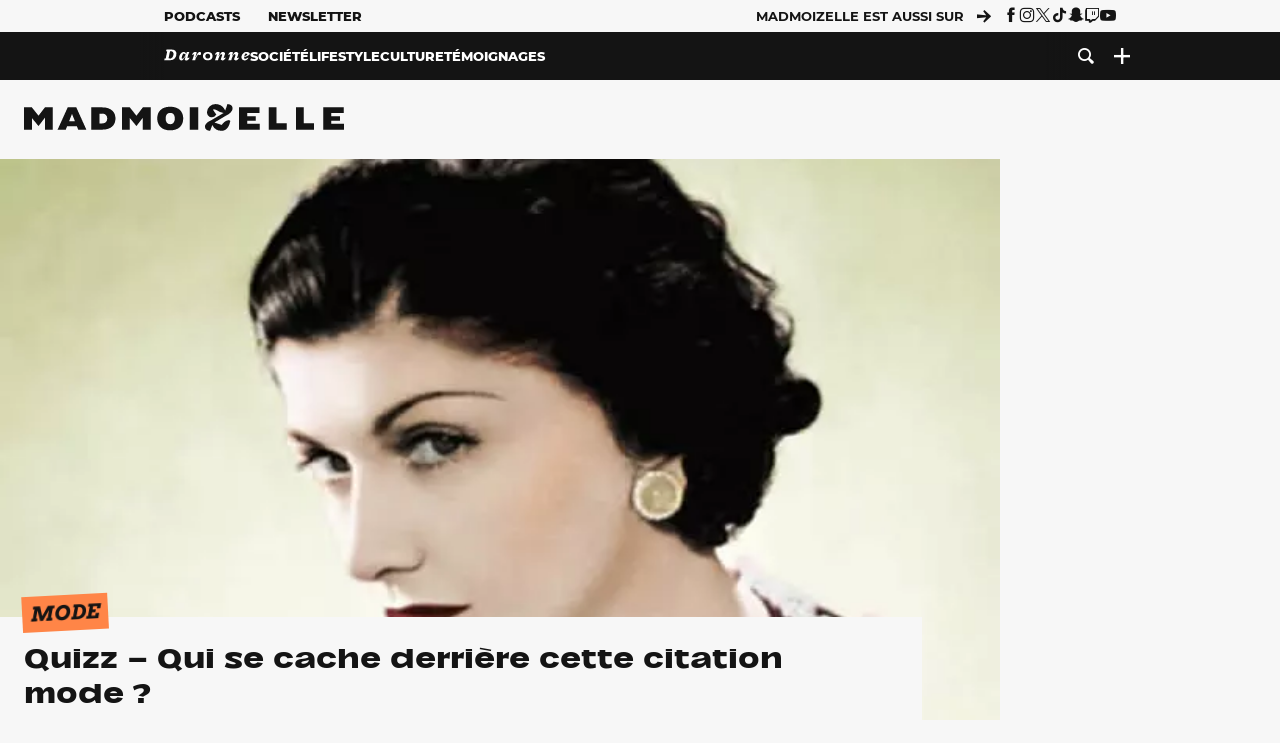

--- FILE ---
content_type: text/css
request_url: https://www.madmoizelle.com/wp-content/themes/madmoizelle-theme/dist/styles/main-v569d98e7599f1f88fd44.css
body_size: 20365
content:
/*!
 * Toastify js 1.12.0
 * https://github.com/apvarun/toastify-js
 * @license MIT licensed
 *
 * Copyright (C) 2018 Varun A P
 */.toastify{background:linear-gradient(135deg,#73a5ff,#5477f5);border-radius:2px;box-shadow:0 3px 6px -1px rgba(0,0,0,.12),0 10px 36px -4px rgba(77,96,232,.3);color:#fff;cursor:pointer;display:inline-block;max-width:calc(50% - 20px);opacity:0;padding:12px 20px;position:fixed;text-decoration:none;transition:all .4s cubic-bezier(.215,.61,.355,1);z-index:2147483647}.toastify.on{opacity:1}.toast-close{background:transparent;border:0;color:#fff;cursor:pointer;font-family:inherit;font-size:1em;opacity:.4;padding:0 5px}.toastify-right{right:15px}.toastify-left{left:15px}.toastify-top{top:-150px}.toastify-bottom{bottom:-150px}.toastify-rounded{border-radius:25px}.toastify-avatar{border-radius:2px;height:1.5em;margin:-7px 5px;width:1.5em}.toastify-center{left:0;margin-left:auto;margin-right:auto;max-width:-webkit-fit-content;max-width:fit-content;max-width:-moz-fit-content;right:0}@media only screen and (max-width:360px){.toastify-left,.toastify-right{left:0;margin-left:auto;margin-right:auto;max-width:-webkit-fit-content;max-width:fit-content;right:0}}
:root{--color-light-black:#141414;--color-black:#141414;--color-light-black-lighter:#262626;--color-black-lighter:#262626;--color-light-black-lightless:#303030;--color-black-lightless:#303030;--color-light-white:#fff;--color-white:#fff;--color-light-grey:#949494;--color-grey:#949494;--color-light-blue:#5399f3;--color-blue:#5399f3;--color-light-green:#4cb869;--color-green:#4cb869;--color-light-green-lighter:#aee382;--color-green-lighter:#aee382;--color-light-turquoise:#78c9c4;--color-turquoise:#78c9c4;--color-light-yellow:#ffce52;--color-yellow:#ffce52;--color-light-orange:#ff8547;--color-orange:#ff8547;--color-light-red:#f34a44;--color-red:#f34a44;--color-light-salmon:#f96c62;--color-salmon:#f96c62;--color-light-pink:#fa6194;--color-pink:#fa6194;--color-light-pink-lighter:#ffa3a9;--color-pink-lighter:#ffa3a9;--color-light-lilac:#e499ff;--color-lilac:#e499ff;--color-light-purple:#79159d;--color-purple:#79159d;--color-light-grey-lightless:#f7f7f7;--color-grey-lightless:#f7f7f7;--color-light-grey-lightless-rgb:247,247,247;--color-grey-lightless-rgb:247,247,247;--color-light-grey-lighter:#f2f5f7;--color-grey-lighter:#f2f5f7;--color-light-grey-darker:#8a8a8a;--color-grey-darker:#8a8a8a;--color-light-primary:#ffce52;--color-primary:#ffce52;--color-light-primary-fg:#141414;--color-primary-fg:#141414;--color-light-primary-variant:#ff8547;--color-primary-variant:#ff8547;--color-light-secondary:#5399f3;--color-secondary:#5399f3;--color-light-tertiary:#4cb869;--color-tertiary:#4cb869;--color-light-body-background-color:#f7f7f7;--color-body-background-color:#f7f7f7;--color-light-body-background-color-rgb:var(--color-grey-lightless-rgb);--color-body-background-color-rgb:var(--color-grey-lightless-rgb);--color-light-card-background:#fff;--color-card-background:#fff;--color-light-nav-background:#141414;--color-nav-background:#141414;--color-light-header-card-background:#262626;--color-header-card-background:#262626;--color-light-subtitle:#8a8a8a;--color-subtitle:#8a8a8a;--color-light-link:#141414;--color-link:#141414;--color-light-link-active:var(--color-primary-variant);--color-link-active:var(--color-primary-variant);--color-light-link-lighter:var(--color-primary-variant);--color-link-lighter:var(--color-primary-variant);--color-light-body:#141414;--color-body:#141414;--color-light-body-strong:#303030;--color-body-strong:#303030;--color-light-body-invert:#fff;--color-body-invert:#fff;--color-light-normal:#ffce52;--color-normal:#ffce52;--color-light-beaute:#ffa3a9;--color-beaute:#ffa3a9;--color-light-mode:#4cb869;--color-mode:#4cb869;--color-light-societe:#f34a44;--color-societe:#f34a44;--color-light-sexe:#fa6194;--color-sexe:#fa6194;--color-light-etudes-jobs-metiers:#5399f3;--color-etudes-jobs-metiers:#5399f3;--color-light-lifestyle:#ff8547;--color-lifestyle:#ff8547;--color-light-culture:#ffce52;--color-culture:#ffce52;--color-light-temoignages:#f96c62;--color-temoignages:#f96c62;--color-light-guide-achat:#78c9c4;--color-guide-achat:#78c9c4;--color-light-test:#aee382;--color-test:#aee382;--color-light-bons-plans:#78c9c4;--color-bons-plans:#78c9c4;--color-light-daronne:#e499ff;--color-daronne:#e499ff;--color-light-daronne-pop:#79159d;--color-daronne-pop:#79159d;--color-light-fb:#1876f2;--color-fb:#1876f2;--color-light-insta-raw:#fd5849;--color-insta-raw:#fd5849;--color-light-insta:linear-gradient(45deg,#f60,#fd5849 10%,#d6249d 60%,#2859eb 110%);--color-insta:linear-gradient(45deg,#f60,#fd5849 10%,#d6249d 60%,#2859eb 110%);--color-light-x:#1ca0f2;--color-x:#1ca0f2;--color-light-tiktok:#68c8cf;--color-tiktok:#68c8cf;--color-light-snap:#fffb00;--color-snap:#fffb00;--color-light-twitch:#673ab6;--color-twitch:#673ab6;--color-light-yt:red;--color-yt:red;--color-light-pinterest:#e60022;--color-pinterest:#e60022;--color-light-whatsapp:#50ce5f;--color-whatsapp:#50ce5f;--color-light-reddit:#ed622c;--color-reddit:#ed622c;--color-light-podcast:#1c1c1c;--color-podcast:#1c1c1c;--color-light-email:var(--color-primary);--color-email:var(--color-primary)}@font-face{font-display:optional;font-family:Montserrat;font-style:normal;font-weight:400;src:local(""),url(/wp-content/themes/madmoizelle-theme/dist/fonts/b71748ae4f80ec8c014d.woff2) format("woff2"),url(/wp-content/themes/madmoizelle-theme/dist/fonts/0659a9f4e90db5cf51b5.woff) format("woff")}@font-face{font-display:optional;font-family:Montserrat;font-style:normal;font-weight:500;src:local(""),url(/wp-content/themes/madmoizelle-theme/dist/fonts/091b209546e16313fd4f.woff2) format("woff2"),url(/wp-content/themes/madmoizelle-theme/dist/fonts/edd311588712a96bbf43.woff) format("woff")}@font-face{font-display:optional;font-family:Montserrat;font-style:normal;font-weight:700;src:local(""),url(/wp-content/themes/madmoizelle-theme/dist/fonts/7dbcc8a5ea2289d83f65.woff2) format("woff2"),url(/wp-content/themes/madmoizelle-theme/dist/fonts/99271a835e1cae8c76ef.woff) format("woff")}@font-face{font-display:optional;font-family:Montserrat;font-style:normal;font-weight:800;src:local(""),url(/wp-content/themes/madmoizelle-theme/dist/fonts/db9a3e0ba7eaea32e5f5.woff2) format("woff2"),url(/wp-content/themes/madmoizelle-theme/dist/fonts/4e3c615967a2360f5db8.woff) format("woff")}@font-face{font-display:optional;font-family:Arvo;font-style:normal;font-weight:400;src:local(""),url(/wp-content/themes/madmoizelle-theme/dist/fonts/e888d742c6aba4571635.woff2) format("woff2"),url(/wp-content/themes/madmoizelle-theme/dist/fonts/5012e5582dc7f9b6502a.woff) format("woff")}@font-face{font-display:optional;font-family:Arvo;font-style:italic;font-weight:400;src:local(""),url(/wp-content/themes/madmoizelle-theme/dist/fonts/479a7defbeb6da09af10.woff2) format("woff2"),url(/wp-content/themes/madmoizelle-theme/dist/fonts/6aae1edc45a5b925acbd.woff) format("woff")}@font-face{font-display:optional;font-family:Arvo;font-style:normal;font-weight:700;src:local(""),url(/wp-content/themes/madmoizelle-theme/dist/fonts/7eb3cffab978f67d1b5e.woff2) format("woff2"),url(/wp-content/themes/madmoizelle-theme/dist/fonts/42dbfd0d69d896117600.woff) format("woff")}@font-face{font-display:optional;font-family:Arvo;font-style:italic;font-weight:700;src:local(""),url(/wp-content/themes/madmoizelle-theme/dist/fonts/6bcc86190144949ef7f1.woff2) format("woff2"),url(/wp-content/themes/madmoizelle-theme/dist/fonts/c22a3498c53fe71c523f.woff) format("woff")}@font-face{font-display:optional;font-family:Ubuntu;font-style:normal;font-weight:400;src:local(""),url(/wp-content/themes/madmoizelle-theme/dist/fonts/3525fd90c061dc5315d1.woff2) format("woff2"),url(/wp-content/themes/madmoizelle-theme/dist/fonts/1cac021c57317117b34a.woff) format("woff")}@font-face{font-display:block;font-family:Madmoizelle_font;font-style:normal;font-weight:400;src:url(/wp-content/themes/madmoizelle-theme/dist/fonts/642dc8eb9ce6903236c3.eot?4biax1);src:url(/wp-content/themes/madmoizelle-theme/dist/fonts/642dc8eb9ce6903236c3.eot?4biax1#iefix) format("embedded-opentype"),url(/wp-content/themes/madmoizelle-theme/dist/fonts/e9e7366b380433129bb6.woff2?4biax1) format("woff2"),url(/wp-content/themes/madmoizelle-theme/dist/fonts/06c8c2e7cb4a61db3592.ttf?4biax1) format("truetype"),url(/wp-content/themes/madmoizelle-theme/dist/fonts/9c52bbb2e45cd67cae88.woff?4biax1) format("woff"),url(/wp-content/themes/madmoizelle-theme/dist/svg/5fb4247ea8611ad72bf2.svg?4biax1#Madmoizelle_font) format("svg")}[class*=" icon-"],[class^=icon-]{font-family:Madmoizelle_font!important;speak:never;font-style:normal;font-variant:normal;font-weight:400;line-height:1;text-transform:none;-webkit-font-smoothing:antialiased;-moz-osx-font-smoothing:grayscale}.icon-plus:before{content:""}.icon-summary:before{content:""}.icon-check:before{content:""}.icon-cart:before{content:""}.icon-clock:before{content:""}.icon-casque:before{content:""}.icon-hide:before{content:""}.icon-thumb:before{content:""}.icon-map:before{content:""}.icon-prix:before{content:""}.icon-chevron2:before{content:""}.icon-cross:before{content:""}.icon-chevron:before{content:""}.icon-caret:before{content:""}.icon-arrow-fast:before{content:""}.icon-arrow:before{content:""}.icon-x:before{content:""}.icon-linkedin:before{content:""}.icon-tiktok:before{content:""}.icon-whatsapp:before{content:""}.icon-fb:before{content:""}.icon-insta:before{content:""}.icon-email:before{content:""}.icon-pinterest:before{content:""}.icon-reddit:before{content:""}.icon-snap:before{content:""}.icon-twitch:before{content:""}.icon-twitter:before{content:""}.icon-yt:before{content:""}.icon-share:before{content:""}.icon-podcastaddict:before{content:""}.icon-amazon:before{content:""}.icon-deezer:before{content:""}.icon-google-podcasts:before{content:""}.icon-rss:before{content:""}.icon-spotify:before{content:""}.icon-apple:before{content:""}.icon-burgermenu:before{content:""}.icon-forum:before{content:""}.icon-secondarymenu:before{content:""}.icon-search:before{content:""}.icon-agenda:before{content:""}.icon-bonplans:before{content:""}.icon-comment:before{content:""}.icon-connexion:before{content:""}.icon-home:before{content:""}.icon-podcasts:before{content:""}.icon-trend:before{content:""}@font-face{font-display:optional;font-family:Naoko;font-style:normal;font-weight:700;src:local(""),url(/wp-content/themes/madmoizelle-theme/dist/fonts/63fb1e0aeacd3399d5e3.woff2) format("woff2")}.is-normal{--color-light-primary:var(--color-light-normal);--color-light-primary-fg:var(--color-light-black);--color-primary:var(--color-light-normal);--color-primary-fg:var(--color-light-black)}.is-beaute{--color-light-primary:var(--color-light-beaute);--color-light-primary-fg:var(--color-light-black);--color-primary:var(--color-light-beaute);--color-primary-fg:var(--color-light-black)}.is-mode{--color-light-primary:var(--color-light-mode);--color-light-primary-fg:var(--color-light-black);--color-primary:var(--color-light-mode);--color-primary-fg:var(--color-light-black)}.is-societe{--color-light-primary:var(--color-light-societe);--color-light-primary-fg:var(--color-light-black);--color-primary:var(--color-light-societe);--color-primary-fg:var(--color-light-black)}.is-sexe{--color-light-primary:var(--color-light-sexe);--color-light-primary-fg:var(--color-light-black);--color-primary:var(--color-light-sexe);--color-primary-fg:var(--color-light-black)}.is-etudes-jobs-metiers{--color-light-primary:var(--color-light-etudes-jobs-metiers);--color-light-primary-fg:var(--color-light-black);--color-primary:var(--color-light-etudes-jobs-metiers);--color-primary-fg:var(--color-light-black)}.is-lifestyle{--color-light-primary:var(--color-light-lifestyle);--color-light-primary-fg:var(--color-light-black);--color-primary:var(--color-light-lifestyle);--color-primary-fg:var(--color-light-black)}.is-culture{--color-light-primary:var(--color-light-culture);--color-light-primary-fg:var(--color-light-black);--color-primary:var(--color-light-culture);--color-primary-fg:var(--color-light-black)}.is-temoignages{--color-light-primary:var(--color-light-temoignages);--color-light-primary-fg:var(--color-light-black);--color-primary:var(--color-light-temoignages);--color-primary-fg:var(--color-light-black)}.is-guide-achat{--color-light-primary:var(--color-light-guide-achat);--color-light-primary-fg:var(--color-light-black);--color-primary:var(--color-light-guide-achat);--color-primary-fg:var(--color-light-black)}.is-test{--color-light-primary:var(--color-light-test);--color-light-primary-fg:var(--color-light-black);--color-primary:var(--color-light-test);--color-primary-fg:var(--color-light-black)}.is-bons-plans{--color-light-primary:var(--color-light-bons-plans);--color-light-primary-fg:var(--color-light-black);--color-primary:var(--color-light-bons-plans);--color-primary-fg:var(--color-light-black)}.is-daronne{--color-light-primary:var(--color-light-daronne);--color-light-primary-fg:var(--color-light-black);--color-primary:var(--color-light-daronne);--color-primary-fg:var(--color-light-black)}.is-daronne-pop{--color-light-primary:var(--color-light-daronne-pop);--color-light-primary-fg:var(--color-light-white);--color-primary:var(--color-light-daronne-pop);--color-primary-fg:var(--color-light-white)}.is-fb{--color-light-primary:var(--color-light-fb);--color-light-primary-fg:var(--color-light-white);--color-primary:var(--color-light-fb);--color-primary-fg:var(--color-light-white)}.is-insta{--color-light-primary:var(--color-light-insta);--color-light-primary-fg:var(--color-light-white);--color-primary:var(--color-light-insta);--color-primary-fg:var(--color-light-white)}.is-twitter{--color-light-primary:var(--color-light-twitter);--color-light-primary-fg:var(--color-light-white);--color-primary:var(--color-light-twitter);--color-primary-fg:var(--color-light-white)}.is-tiktok{--color-light-primary:var(--color-light-tiktok);--color-light-primary-fg:var(--color-light-white);--color-primary:var(--color-light-tiktok);--color-primary-fg:var(--color-light-white)}.is-snap{--color-light-primary:var(--color-light-snap);--color-light-primary-fg:var(--color-light-white);--color-primary:var(--color-light-snap);--color-primary-fg:var(--color-light-white)}.is-twitch{--color-light-primary:var(--color-light-twitch);--color-light-primary-fg:var(--color-light-white);--color-primary:var(--color-light-twitch);--color-primary-fg:var(--color-light-white)}.is-yt{--color-light-primary:var(--color-light-yt);--color-light-primary-fg:var(--color-light-white);--color-primary:var(--color-light-yt);--color-primary-fg:var(--color-light-white)}.is-reddit{--color-light-primary:var(--color-light-reddit);--color-light-primary-fg:var(--color-light-white);--color-primary:var(--color-light-reddit);--color-primary-fg:var(--color-light-white)}.is-podcast{--color-light-primary:var(--color-light-podcast);--color-light-primary-fg:var(--color-light-white);--color-primary:var(--color-light-podcast);--color-primary-fg:var(--color-light-white)}/*! minireset.css v0.0.6 | MIT License | github.com/jgthms/minireset.css */blockquote,body,dd,dl,dt,fieldset,figure,h1,h2,h3,h4,h5,h6,hr,html,iframe,legend,li,ol,p,pre,textarea,ul{margin:0;padding:0}h1,h2,h3,h4,h5,h6{font-size:100%;font-weight:400}ul{list-style:none}button,input,select,textarea{margin:0}html{box-sizing:border-box}*,:after,:before{box-sizing:inherit}img,video{height:auto;max-width:100%}iframe{border:0}table{border-collapse:collapse;border-spacing:0}td,th{padding:0}td:not([align]),th:not([align]){text-align:inherit}html{background-color:var(--color-body-background-color);font-size:16px;-moz-osx-font-smoothing:grayscale;-webkit-font-smoothing:antialiased;min-width:300px;overflow-x:hidden;overflow-y:scroll;text-rendering:optimizelegibility;-webkit-text-size-adjust:100%;-moz-text-size-adjust:100%;text-size-adjust:100%}article,aside,figure,footer,header,hgroup,section{display:block}body,button,input,optgroup,select,textarea{font-family:Montserrat,sans-serif}code,pre{-moz-osx-font-smoothing:auto;-webkit-font-smoothing:auto;font-family:monospace}body{color:var(--color-grey-dark);font-size:1rem;font-weight:400;line-height:normal}a{color:var(--color-link);cursor:pointer;text-decoration:none}a strong{color:currentColor}a:hover{color:var(--color-link-active)}code{background-color:var(--color-grey-lighter);color:var(--color-text);font-size:.875em;font-weight:400;padding:.25em .5em}hr{background-color:var(--color-grey);border:none;display:block;height:1px;margin:1.25rem 0}input[type=checkbox],input[type=radio]{vertical-align:baseline}small{font-size:.875em}span{font-style:inherit;font-weight:inherit}strong{color:var(--color-body-strong);font-weight:700}fieldset{border:none}pre{-webkit-overflow-scrolling:touch;background-color:var(--color-grey-lighter);color:var(--color-grey-dark);font-size:.875em;overflow-x:auto;padding:1.25rem 1.5rem;white-space:pre;word-wrap:normal}pre code{background-color:transparent;color:currentColor;font-size:1em;padding:0}table td,table th{vertical-align:top}table td:not([align]),table th:not([align]){text-align:inherit}table th{color:var(--color-body-strong)}@keyframes spinAround{0%{transform:rotate(0deg)}to{transform:rotate(359deg)}}.is-flex-direction-column{flex-direction:column!important}.is-flex-wrap-nowrap{flex-wrap:nowrap!important}.is-flex-wrap-wrap{flex-wrap:wrap!important}.is-justify-content-flex-start{justify-content:flex-start!important}.is-justify-content-flex-end{justify-content:flex-end!important}.is-justify-content-center{justify-content:center!important}.is-justify-content-space-between{justify-content:space-between!important}.is-justify-content-space-evenly{justify-content:space-evenly!important}.is-align-items-flex-start{align-items:flex-start!important}.is-align-items-flex-end{align-items:flex-end!important}.is-align-items-center{align-items:center!important}.is-align-items-baseline{align-items:baseline!important}.is-align-self-flex-start{align-self:flex-start!important}.is-align-self-flex-end{align-self:flex-end!important}.is-flex-grow-1{flex-grow:1!important}.is-radiusless{border-radius:0!important}.is-relative{position:relative!important}.is-marginless{margin:0!important}.is-paddingless{padding:0!important}.is-block{display:block!important}.is-flex{display:flex!important}@media screen and (max-width:768px){.is-flex-mobile{display:flex!important}}@media print,screen and (min-width:769px){.is-flex-tablet{display:flex!important}}@media screen and (min-width:1000px){.is-flex-desktop{display:flex!important}}.is-inline{display:inline!important}.is-inline-block{display:inline-block!important}.is-inline-flex{display:inline-flex!important}.is-hidden{display:none!important}.is-sr-only{border:none!important;clip:rect(0,0,0,0)!important;height:.01em!important;overflow:hidden!important;padding:0!important;position:absolute!important;white-space:nowrap!important;width:.01em!important}@media screen and (max-width:768px){.is-hidden-mobile{display:none!important}}@media print,screen and (min-width:769px){.is-hidden-tablet{display:none!important}}@media screen and (min-width:769px) and (max-width:999px){.is-hidden-tablet-only{display:none!important}}@media screen and (max-width:999px){.is-hidden-touch{display:none!important}}@media screen and (min-width:1000px){.is-hidden-desktop{display:none!important}}.column{display:block;flex-basis:0;flex-grow:1;flex-shrink:1;padding:.75rem}.columns.is-mobile>.column.is-narrow{flex:none;width:unset}.columns.is-mobile>.column.is-half{flex:none;width:50%}.columns.is-mobile>.column.is-one-quarter{flex:none;width:25%}.columns.is-mobile>.column.is-three-fifths{flex:none;width:60%}.columns.is-mobile>.column.is-2{flex:none;width:16.66667%}.columns.is-mobile>.column.is-offset-2{margin-left:16.66667%}.columns.is-mobile>.column.is-3{flex:none;width:25%}.columns.is-mobile>.column.is-4{flex:none;width:33.33333%}.columns.is-mobile>.column.is-5{flex:none;width:41.66667%}.columns.is-mobile>.column.is-7{flex:none;width:58.33333%}.columns.is-mobile>.column.is-8{flex:none;width:66.66667%}@media screen and (max-width:768px){.column.is-two-thirds-mobile{flex:none;width:66.6666%}.column.is-2-mobile{flex:none;width:16.66667%}.column.is-5-mobile{flex:none;width:41.66667%}.column.is-7-mobile{flex:none;width:58.33333%}.column.is-12-mobile{flex:none;width:100%}}@media print,screen and (min-width:769px){.column.is-narrow{flex:none;width:unset}.column.is-half{flex:none;width:50%}.column.is-one-quarter{flex:none;width:25%}.column.is-three-fifths{flex:none;width:60%}.column.is-2{flex:none;width:16.66667%}.column.is-offset-2{margin-left:16.66667%}.column.is-3{flex:none;width:25%}.column.is-4{flex:none;width:33.33333%}.column.is-5{flex:none;width:41.66667%}.column.is-7{flex:none;width:58.33333%}.column.is-8{flex:none;width:66.66667%}}@media screen and (max-width:999px){.column.is-12-touch{flex:none;width:100%}}.columns{margin-left:-.75rem;margin-right:-.75rem;margin-top:-.75rem}.columns:last-child{margin-bottom:-.75rem}.columns:not(:last-child){margin-bottom:.75rem}.columns.is-gapless{margin-left:0;margin-right:0;margin-top:0}.columns.is-gapless>.column{margin:0;padding:0!important}.columns.is-gapless:not(:last-child){margin-bottom:1.5rem}.columns.is-gapless:last-child{margin-bottom:0}.columns.is-mobile{display:flex}.columns.is-multiline{flex-wrap:wrap}.columns.is-vcentered{align-items:center}@media print,screen and (min-width:769px){.columns:not(.is-desktop){display:flex}}.columns.is-variable{--columnGap:0.75rem;margin-left:calc(var(--columnGap)*-1);margin-right:calc(var(--columnGap)*-1)}.columns.is-variable>.column{padding-left:var(--columnGap);padding-right:var(--columnGap)}.columns.is-variable.is-2{--columnGap:.5rem}@media screen and (max-width:768px){.columns.is-variable.is-2-mobile{--columnGap:.5rem}}.columns.is-variable.is-3{--columnGap:.75rem}.columns.is-variable.is-4{--columnGap:1rem}.columns.is-variable.is-5{--columnGap:1.25rem}@media screen and (max-width:768px){.columns.is-variable.is-5-mobile{--columnGap:1.25rem}}@media screen and (min-width:769px) and (max-width:999px){.columns.is-variable.is-6-tablet-only{--columnGap:1.5rem}}.columns.is-variable.is-7{--columnGap:1.75rem}@media screen and (max-width:768px){.columns.is-variable.is-7-mobile{--columnGap:1.75rem}}.columns.is-variable.is-8{--columnGap:2rem}.container{flex-grow:1;margin:0 auto;position:relative;width:auto}@media screen and (min-width:1000px){.container{max-width:1000px}}body,html{-webkit-overflow-scrolling:touch}html{overflow-y:auto;overflow-y:overlay;--scroll-behavior:smooth;scroll-behavior:smooth}body{color:var(--color-body);min-height:100vh}.container{padding:1.5rem}a{transition:color .2s ease}img,picture{border-radius:inherit}img{height:auto;max-width:100%}.is-hscroll{scrollbar-width:none}.is-hscroll::-webkit-scrollbar{display:none}.is-hscroll:hover{cursor:move;cursor:grab}.is-hscroll.is-hscrolling:hover{cursor:grabbing}button{appearance:none;-webkit-appearance:none;background:inherit;border:none;cursor:pointer;font-size:inherit;padding:0}ol[role=list],ul[role=list]{list-style:none}.has-text-centered{text-align:center!important}.has-text-left{text-align:left!important}.has-text-right{text-align:right!important}@media screen and (max-width:768px){.has-text-centered-mobile{text-align:center!important}}@media screen and (max-width:999px){.has-text-centered-touch{text-align:center!important}}@media screen and (max-width:768px){.has-text-left-mobile{text-align:left!important}}@media screen and (min-width:1000px){.has-text-right-desktop{text-align:right!important}}.is-uppercase{text-transform:uppercase!important}.is-italic{font-style:italic!important}.has-text-weight-normal{font-weight:400!important}.has-text-weight-medium{font-weight:500!important}.has-text-weight-semibold{font-weight:600!important}.has-text-weight-bold{font-weight:700!important}.is-family-primary{font-family:Montserrat,sans-serif!important}.is-family-secondary{font-family:Arvo,serif!important}.has-text-weight-bolder{font-weight:800!important}.has-text-weight-black{font-weight:900!important}.is-absolute{position:absolute}body.nojs .is-hidden-no-js,body:not(.nojs) .is-hidden-js{display:none!important}.no-shrink{flex-shrink:0}@media screen and (min-width:1000px){.is-flex-direction-row-desktop{flex-direction:row!important}}.is-top-0{top:0}.is-left-0{left:0}.is-bottom-0{bottom:0}.is-right-0{right:0}.is-size-body{font-size:1.125rem!important}.is-size-title{font-size:4rem!important}@media screen and (max-width:768px){.is-size-title{font-size:2rem!important}}.is-size-title-card{font-size:1.25rem!important}.is-size-title-secondary{font-size:3.125rem!important}@media screen and (max-width:768px){.is-size-title-secondary{font-size:2.25rem!important}}.is-size-title-page{font-size:3rem!important}@media screen and (max-width:768px){.is-size-title-page{font-size:1.875rem!important}}.is-size-title-page-small{font-size:2.375rem!important}.is-size-title-more{font-size:2.5rem!important}@media screen and (max-width:768px){.is-size-title-more{font-size:1.75rem!important}}.is-size-comments{font-size:2.5rem!important}@media screen and (max-width:768px){.is-size-comments{font-size:1.5rem!important}}.is-size-event-card-title{font-size:1.75rem!important}@media screen and (max-width:768px){.is-size-event-card-title{font-size:1.5rem!important}}.is-size-subtitle{font-size:1.5rem!important}.is-size-normal{font-size:1rem!important}.is-size-search-icon{font-size:4rem!important}@media screen and (max-width:768px){.is-size-search-icon{font-size:2.125rem!important}}.is-size-nav-menu{font-size:.813rem!important}@media screen and (max-width:768px){.is-size-nav-menu{font-size:.875rem!important}}.is-size-small{font-size:.75rem!important}.is-size-author-archive-description{font-size:1.5rem!important}@media screen and (max-width:768px){.is-size-author-archive-description{font-size:1.125rem!important}}.is-size-newsletter-form-title{font-size:2.125rem!important}@media screen and (max-width:768px){.is-size-newsletter-form-title{font-size:1.5rem!important}}.is-size-social-icons{font-size:1.5rem!important}.is-size-h2-content{font-size:1.75rem!important}@media screen and (max-width:768px){.is-size-h2-content{font-size:1.5rem!important}}.is-size-h2-content-page{font-size:1.875rem!important}.is-size-h3-content{font-size:1.5rem!important}@media screen and (max-width:768px){.is-size-h3-content{font-size:1.25rem!important}}.is-size-lead{font-size:1.375rem!important}.is-size-404-status{font-size:10rem!important}@media screen and (max-width:768px){.is-size-404-status{font-size:6rem!important}}.is-size-404-error{font-size:6.25rem!important}@media screen and (max-width:768px){.is-size-404-error{font-size:3.75rem!important}}.is-size-404-description{font-size:2rem!important}@media screen and (max-width:768px){.is-size-404-description{font-size:1.2rem!important}}.is-size-club-mad-what{font-size:2.375rem!important}@media screen and (max-width:768px){.is-size-club-mad-what{font-size:1.375rem!important}}.is-size-club-mad-advantages{font-size:4.875rem!important}@media screen and (max-width:768px){.is-size-club-mad-advantages{font-size:2.5rem!important}}.is-size-comment-author{font-size:1.25rem!important}.is-size-sidebar-title{font-size:1.5625rem!important}@media screen and (max-width:768px){.is-size-sidebar-title{font-size:1.25rem!important}}.is-size-summary-item{font-size:1.125rem!important}@media screen and (max-width:768px){.is-size-summary-item{font-size:1rem!important}}.w-100{width:100%}@media screen and (max-width:768px){.w-100-mobile{width:100%}}.h-100{height:100%}.m-auto{margin:auto!important}.mx-auto{margin-left:auto!important;margin-right:auto!important}.has-text-primary{color:var(--color-primary)!important;transition:color .15s ease}@media (hover:hover){.has-text-primary-hover:not(#_):hover,.has-text-primary:hover{color:var(--color-primary)!important}}.has-bg-primary{background:var(--color-primary)!important}.has-text-primary-fg{color:var(--color-primary-fg)!important;transition:color .15s ease}@media (hover:hover){.has-text-primary-fg:hover{color:var(--color-primary-fg)!important}}.has-bg-primary-fg{background:var(--color-primary-fg)!important}.has-text-primary-variant{color:var(--color-primary-variant)!important;transition:color .15s ease}@media (hover:hover){.has-text-primary-variant:hover{color:var(--color-primary-variant)!important}}.has-bg-primary-variant{background:var(--color-primary-variant)!important}.has-text-secondary{color:var(--color-secondary)!important;transition:color .15s ease}@media (hover:hover){.has-text-secondary:hover{color:var(--color-secondary)!important}}.has-text-tertiary{color:var(--color-tertiary)!important;transition:color .15s ease}@media (hover:hover){.has-text-tertiary:hover{color:var(--color-tertiary)!important}}.has-bg-body-background-color{background:var(--color-body-background-color)!important}.has-text-card-background{color:var(--color-card-background)!important;transition:color .15s ease}@media (hover:hover){.has-text-card-background:hover{color:var(--color-card-background)!important}}.has-bg-card-background{background:var(--color-card-background)!important}.has-bg-nav-background{background:var(--color-nav-background)!important}.has-text-subtitle{color:var(--color-subtitle)!important;transition:color .15s ease}@media (hover:hover){.has-text-subtitle:hover{color:var(--color-subtitle)!important}}@media (hover:hover){.has-text-link-hover:not(#_):hover{color:var(--color-link)!important}}.has-text-link-active:active{color:var(--color-link)!important}.has-text-link-active{color:var(--color-link-active)!important;transition:color .15s ease}@media (hover:hover){.has-text-link-active-hover:not(#_):hover,.has-text-link-active:hover{color:var(--color-link-active)!important}}@media screen and (min-width:1000px){.has-bg-link-active-hover{transition:background .15s ease}.has-bg-link-active-hover:hover{background:var(--color-link-active)!important}}.has-text-body{color:var(--color-body)!important;transition:color .15s ease}@media (hover:hover){.has-text-body:hover{color:var(--color-body)!important}}.has-bg-body{background:var(--color-body)!important}.has-bg-body-dark{background:var(--color-dark-body)!important}@media screen and (min-width:1000px){.has-bg-body-hover{transition:background .15s ease}.has-bg-body-hover:hover{background:var(--color-body)!important}}.has-text-body-invert{color:var(--color-body-invert)!important;transition:color .15s ease}@media (hover:hover){.has-text-body-invert-hover:not(#_):hover,.has-text-body-invert:hover{color:var(--color-body-invert)!important}}.has-bg-body-invert{background:var(--color-body-invert)!important}.has-text-normal{color:var(--color-normal)!important;transition:color .15s ease}@media (hover:hover){.has-text-normal:hover{color:var(--color-normal)!important}}.has-bg-normal{background:var(--color-normal)!important}.has-bg-beaute{background:var(--color-beaute)!important}.has-text-societe{color:var(--color-societe)!important;transition:color .15s ease}@media (hover:hover){.has-text-societe:hover{color:var(--color-societe)!important}}.has-bg-sexe{background:var(--color-sexe)!important}.has-bg-guide-achat{background:var(--color-guide-achat)!important}.has-text-bons-plans{color:var(--color-bons-plans)!important;transition:color .15s ease}@media (hover:hover){.has-text-bons-plans:hover{color:var(--color-bons-plans)!important}}.has-text-daronne{color:var(--color-daronne)!important;transition:color .15s ease}@media (hover:hover){.has-text-daronne:hover{color:var(--color-daronne)!important}}.m-0{margin:0!important}.mb-0{margin-bottom:0!important}@media screen and (min-width:1000px){.mb-0-desktop{margin-bottom:0!important}}@media screen and (max-width:768px){.mb-0-mobile{margin-bottom:0!important}}.ml-0{margin-left:0!important}.mt-1{margin-top:.5rem!important}.mr-1{margin-right:.5rem!important}.mb-1{margin-bottom:.5rem!important}.ml-1{margin-left:.5rem!important}.m-2{margin:.75rem!important}.mx-2{margin-left:.75rem!important;margin-right:.75rem!important}.my-2{margin-bottom:.75rem!important;margin-top:.75rem!important}.mt-2{margin-top:.75rem!important}@media screen and (max-width:768px){.mt-2-mobile{margin-top:.75rem!important}}.mr-2{margin-right:.75rem!important}@media screen and (min-width:1000px){.mr-2-desktop{margin-right:.75rem!important}}.mb-2{margin-bottom:.75rem!important}.ml-2{margin-left:.75rem!important}.m-3{margin:1.5rem!important}.my-3{margin-bottom:1.5rem!important;margin-top:1.5rem!important}.mt-3{margin-top:1.5rem!important}@media screen and (min-width:1000px){.mt-3-desktop{margin-top:1.5rem!important}}@media screen and (max-width:768px){.mt-3-mobile{margin-top:1.5rem!important}}.mr-3{margin-right:1.5rem!important}@media screen and (min-width:1000px){.mr-3-desktop{margin-right:1.5rem!important}}.mb-3{margin-bottom:1.5rem!important}@media screen and (max-width:768px){.mb-3-mobile{margin-bottom:1.5rem!important}}.ml-3{margin-left:1.5rem!important}@media screen and (min-width:1000px){.ml-3-desktop{margin-left:1.5rem!important}}.my-4{margin-bottom:3rem!important;margin-top:3rem!important}.mt-4{margin-top:3rem!important}@media screen and (max-width:768px){.mt-4-mobile{margin-top:3rem!important}}@media screen and (min-width:1000px){.mr-4-desktop{margin-right:3rem!important}}.mb-4{margin-bottom:3rem!important}@media screen and (min-width:1000px){.mb-4-desktop{margin-bottom:3rem!important}}@media screen and (max-width:768px){.mb-4-mobile{margin-bottom:3rem!important}}.my-5{margin-bottom:4.5rem!important;margin-top:4.5rem!important}.mt-5{margin-top:4.5rem!important}@media screen and (min-width:1000px){.mt-5-desktop{margin-top:4.5rem!important}}@media screen and (min-width:769px) and (max-width:999px){.mt-5-tablet{margin-top:4.5rem!important}}@media screen and (max-width:768px){.mt-5-mobile{margin-top:4.5rem!important}}.mb-5{margin-bottom:4.5rem!important}@media screen and (min-width:1000px){.mb-5-desktop{margin-bottom:4.5rem!important}}.p-0{padding:0!important}@media screen and (max-width:768px){.p-0-mobile{padding:0!important}}.px-0{padding-left:0!important;padding-right:0!important}@media screen and (max-width:768px){.px-0-mobile{padding-left:0!important;padding-right:0!important}}.py-0{padding-bottom:0!important;padding-top:0!important}.pt-0{padding-top:0!important}@media screen and (min-width:1000px){.pt-0-desktop{padding-top:0!important}}@media screen and (max-width:768px){.pt-0-mobile{padding-top:0!important}}@media screen and (max-width:768px){.pr-0-mobile{padding-right:0!important}}.pb-0{padding-bottom:0!important}@media screen and (max-width:768px){.pb-0-mobile{padding-bottom:0!important}}.p-1{padding:.5rem!important}.px-1{padding-left:.5rem!important;padding-right:.5rem!important}.py-1{padding-bottom:.5rem!important;padding-top:.5rem!important}@media screen and (max-width:768px){.py-1-mobile{padding-bottom:.5rem!important;padding-top:.5rem!important}}.pt-1{padding-top:.5rem!important}@media screen and (max-width:768px){.pb-1-mobile{padding-bottom:.5rem!important}}.p-2{padding:.75rem!important}.px-2{padding-left:.75rem!important;padding-right:.75rem!important}.py-2{padding-bottom:.75rem!important;padding-top:.75rem!important}.pt-2{padding-top:.75rem!important}.pr-2{padding-right:.75rem!important}@media screen and (max-width:768px){.pb-2-mobile{padding-bottom:.75rem!important}}.pl-2{padding-left:.75rem!important}@media screen and (min-width:1000px){.pl-2-desktop{padding-left:.75rem!important}}.p-3{padding:1.5rem!important}@media screen and (max-width:768px){.p-3-mobile{padding:1.5rem!important}}.px-3{padding-left:1.5rem!important;padding-right:1.5rem!important}@media screen and (max-width:768px){.px-3-mobile{padding-left:1.5rem!important;padding-right:1.5rem!important}}.py-3{padding-bottom:1.5rem!important;padding-top:1.5rem!important}.pt-3{padding-top:1.5rem!important}@media screen and (min-width:1000px){.pt-3-desktop{padding-top:1.5rem!important}}@media screen and (min-width:769px) and (max-width:999px){.pt-3-tablet{padding-top:1.5rem!important}}@media screen and (max-width:768px){.pt-3-mobile{padding-top:1.5rem!important}}@media screen and (min-width:1000px){.pr-3-desktop{padding-right:1.5rem!important}}.pb-3{padding-bottom:1.5rem!important}.pl-3{padding-left:1.5rem!important}.p-4{padding:3rem!important}.px-4{padding-left:3rem!important;padding-right:3rem!important}.py-4{padding-bottom:3rem!important;padding-top:3rem!important}.pr-4{padding-right:3rem!important}.pb-4{padding-bottom:3rem!important}@media screen and (min-width:1000px){.pb-4-desktop{padding-bottom:3rem!important}}.pl-4{padding-left:3rem!important}.p-5{padding:4.5rem!important}.pr-5{padding-right:4.5rem!important}@media screen and (min-width:1000px){.pr-5-desktop{padding-right:4.5rem!important}}:root{--image-loading-background:linear-gradient(-90deg,var(--color-primary),var(--color-white),var(--color-primary),var(--color-primary))}.nojs [data-src]:not(.loading):not(.loaded):not(.error):not(.initial){display:none!important}.nojs [data-src]:not(.loading):not(.loaded):not(.error):not(.initial)+noscript{align-items:center;display:flex;height:100%;justify-content:center;width:100%}img.error{height:100%;object-fit:cover;width:100%}img[data-src]{transition:opacity .3s ease-out}img[data-src]:not(.loaded):not(.error){opacity:.35}img[data-src]:not(.loaded):not(.error):not(.no-shimmer){background:var(--image-loading-background)}.input,input{padding:.75rem 0}.input,.input:focus,input,input:focus{-webkit-appearance:none;appearance:none;border:none}.input:focus,input:focus{outline:none}.autogrid{--_autogrid-min-size:var(--autogrid-min-size,16rem);--_autogrid-gap:var(--autogrid-gap);--_autogrid-column-gap:var(--autogrid-column-gap,var(--_autogrid-gap,var(--gap,1rem)));--_autogrid-row-gap:var(--autogrid-row-gap,var(--_autogrid-gap,1em));column-gap:var(--_autogrid-column-gap);grid-template-columns:repeat(auto-fill,minmax(var(--_autogrid-min-size),1fr));row-gap:var(--_autogrid-row-gap)}.flow{--flow-space:0.75em}@supports (margin:1lh){.flow{--flow-space:0.5lh}}.flow:not([data-flow=recursive])>*+*{--_flow-space:var(--flow-space);margin-top:var(--_flow-space)}@keyframes background-loading{0%{background-position:0 0}50%{background-position:-100% 0}to{background-position:0 0}}.is-family-serif{font-family:Arvo,serif}.separator{background:var(--color-body);display:inline-block;height:.6rem;margin:0 .5rem;width:.0625rem}.is-word-error{text-decoration:underline;-webkit-text-decoration-color:var(--color-red);text-decoration-color:var(--color-red);-webkit-text-decoration-style:wavy;text-decoration-style:wavy;text-underline-position:under}.has-text-current{color:currentcolor!important}.is-rotated-inversed180{transform:rotate(-180deg)}.is-no-trans{transition:none!important}.is-serif{font-family:Arvo,serif;font-style:italic}@media print,screen and (min-width:769px){.is-flex-order-first-tablet{order:-1}}@media screen and (min-width:1000px){.is-flex-order-first-desktop{order:-1}}.stretched-link:before{content:"";inset:0;position:absolute;z-index:1}.stretched-link-above{position:relative;z-index:2}.stretched-link-container,body{position:relative}@media screen and (min-width:1000px){body:not(.body--locked){overflow:visible!important}}.btn,[role=button]{cursor:pointer}.btn{align-items:center;border:.125rem solid var(--color-body);border-radius:290394px;color:var(--color-body);display:block;display:flex;min-height:1.688rem;padding:.33em .83em;transition:border-color .15s ease,color .15s ease;white-space:nowrap}.btn i{margin-right:.35em}.btn.active,.btn:focus,.btn:hover{border-color:var(--color-link-active);color:var(--color-link-active)}.btn--white{border-color:var(--color-white);color:var(--color-white)}.btn.is-size-small{line-height:.75}.btn-square{align-items:center;background:var(--color-body);border:.125rem solid var(--color-body);border-radius:0;color:var(--color-card-background);display:inline-flex;font-size:1.125rem!important;font-weight:700;justify-content:space-between;line-height:normal;padding:.75rem;text-transform:uppercase;transition:background .15s ease,color .15s ease,border-color .15s ease}.btn-square--invert{background:var(--color-body-invert);border-color:var(--color-body-invert);color:var(--color-body)}.btn-square--flat{background:transparent;color:var(--color-body)}.btn-square--flat.active,.btn-square--flat:focus,.btn-square--flat:hover{background:var(--color-body);color:var(--color-card-background)}.btn-square--flat.btn-square--invert{border-color:var(--color-body-invert);color:var(--color-body-invert)}.btn-square--flat.btn-square--invert.active,.btn-square--flat.btn-square--invert:focus,.btn-square--flat.btn-square--invert:hover{background:var(--color-body-invert);color:var(--color-body)}.btn-square [class^=icon-]{margin-left:.5rem;padding:0 .125rem}.btn-square:disabled{opacity:.8;pointer-events:none}.btn-square--outline{background:transparent;border-color:var(--color-body-invert)}.btn-square--outline.active,.btn-square--outline:focus,.btn-square--outline:hover{background:var(--color-body-invert);color:var(--color-body)}.btn-square--outline.btn-square--invert{border-color:var(--color-body);color:var(--color-body)}.btn-square--outline.btn-square--invert.active,.btn-square--outline.btn-square--invert:focus,.btn-square--outline.btn-square--invert:hover{background:var(--color-body);color:var(--color-body-invert)}.btn-square__icon{display:block;height:3.125rem;line-height:3.125rem;margin:-.875rem -.875rem -.875rem .75rem;text-align:center;width:3.125rem}.btn--full{text-align:left;width:100%}.btn-social{align-items:center;color:var(--color-body-invert);display:inline-flex;font-weight:900;padding:.875rem;text-transform:uppercase}.btn-social__icon{font-size:1.55rem;margin-left:auto}.article-content a.hg-button{align-items:center;margin:0 auto;padding:.75rem 1rem;text-decoration:none;width:-webkit-fit-content;width:fit-content}.article-content a.hg-button i{font-size:1rem;vertical-align:middle}button.call_toa{border:none}button.call_toa:before{content:"";display:inline-block;font-family:Madmoizelle_font;margin-right:.25rem}.badge-category{background:var(--color-primary);font-family:Arvo,serif;font-style:italic;font-weight:700;max-width:100%;overflow:hidden;padding:.25rem .4rem;position:absolute;text-align:center;text-align:right;text-overflow:ellipsis;text-transform:uppercase;top:auto;transform:rotate(-16deg) translateY(calc(-100% - .375rem)) translateX(-15%);transform:translate3d(-.75rem,-3rem,0) rotate(-3deg);transform-origin:center center;white-space:nowrap}.badge-category,.badge-category:hover{color:var(--color-primary-fg)}.ajax-loader{background:50%/contain no-repeat url(/wp-content/themes/madmoizelle-theme/dist/images/50c436f40c1351dcbf82.gif);display:block;height:9.375rem;margin:0 auto;width:9.375rem}.spinner{animation:spin 1s infinite;border:.3375rem solid transparent;border-radius:50%;border-right:.3375rem solid var(--color-white);height:1.25rem;margin-left:.5rem;padding:0 .125rem;width:1.6875rem}@keyframes spin{to{transform:rotate(1turn)}}.archive-content table,.article-content table,.page-content table,.table{border-width:0;font-size:1rem;margin-bottom:1.5rem;width:100%}.archive-content table .col-name,.article-content table .col-name,.page-content table .col-name,.table .col-name{display:none}.archive-content table thead tr,.article-content table thead tr,.page-content table thead tr,.table thead tr{background:var(--color-body);color:var(--color-body-invert)}.archive-content table thead tr strong,.archive-content table thead tr th,.article-content table thead tr strong,.article-content table thead tr th,.page-content table thead tr strong,.page-content table thead tr th,.table thead tr strong,.table thead tr th{color:var(--color-body-invert)}.archive-content table thead tr th,.article-content table thead tr th,.page-content table thead tr th,.table thead tr th{padding:1rem;text-align:left}.archive-content table tr,.article-content table tr,.page-content table tr,.table tr{background:var(--color-grey-lightless);border-bottom:.0625rem solid var(--color-grey)}.archive-content table td,.archive-content table th,.article-content table td,.article-content table th,.page-content table td,.page-content table th,.table td,.table th{border:none;-webkit-hyphens:auto;hyphens:auto;overflow-wrap:break-word;padding:1rem}.archive-content table td:first-of-type,.archive-content table th:first-of-type,.article-content table td:first-of-type,.article-content table th:first-of-type,.page-content table td:first-of-type,.page-content table th:first-of-type,.table td:first-of-type,.table th:first-of-type{font-weight:600}.article-content figure.wp-block-table{margin-bottom:1.5rem}.article-content figure.wp-block-table.table--extra-large table.has-fixed-layout{display:block}.article-content figure.wp-block-table.table--extra-large table.has-fixed-layout td,.article-content figure.wp-block-table.table--extra-large table.has-fixed-layout th{max-width:15rem;min-width:9rem}@media screen and (max-width:768px){.article-content figure.wp-block-table.table--large table.has-fixed-layout td,.article-content figure.wp-block-table.table--large table.has-fixed-layout th{min-width:9rem}}@media screen and (max-width:374px){.article-content figure.wp-block-table.table--large table.has-fixed-layout td,.article-content figure.wp-block-table.table--large table.has-fixed-layout th{min-width:calc(50vw - 2rem)}}.article-content figure.wp-block-table table{display:block;overflow-x:scroll}.article-content figure.wp-block-table table.has-fixed-layout{display:table;table-layout:fixed}.article-content figure.wp-block-table table.has-fixed-layout tbody,.article-content figure.wp-block-table table.has-fixed-layout tfoot,.article-content figure.wp-block-table table.has-fixed-layout thead{display:table-header-group}.article-content figure.wp-block-table table.has-fixed-layout td,.article-content figure.wp-block-table table.has-fixed-layout th{min-width:unset}.article-content figure.wp-block-table tbody,.article-content figure.wp-block-table tfoot,.article-content figure.wp-block-table thead{width:100%}.article-content figure.wp-block-table td,.article-content figure.wp-block-table th{background:none;min-width:11rem;padding:.75rem}@media screen and (max-width:374px){.article-content figure.wp-block-table td,.article-content figure.wp-block-table th{min-width:calc(50vw - 2rem)}}.article-content figure.wp-block-table td:first-child,.article-content figure.wp-block-table th:first-child{font-weight:700}.article-content figure.wp-block-table figcaption{color:var(--color-subtitle);font-size:.75rem!important;margin-bottom:.75rem;text-align:center}.article-content figure.wp-block-table.table-list-mode td,.article-content figure.wp-block-table.table-list-mode th{min-width:unset}.article-content figure.wp-block-table.table-list-mode.table--large.table--header-top th:not(:first-of-type){background:var(--color-primary);color:var(--color-primary-fg)}.article-content figure.wp-block-table.table-list-mode.table--large.table--header-top th:not(:first-of-type) a,.article-content figure.wp-block-table.table-list-mode.table--large.table--header-top th:not(:first-of-type) strong{color:var(--color-primary-fg)}@media screen and (max-width:768px){.article-content figure.wp-block-table.table-list-mode.table--large table{margin:1rem 0;padding:0}.article-content figure.wp-block-table.table-list-mode.table--header-top-mobile tbody tr,.article-content figure.wp-block-table.table-list-mode.table--header-top-mobile tfoot tr,.article-content figure.wp-block-table.table-list-mode.table--header-top-mobile thead tr{display:flex}.article-content figure.wp-block-table.table-list-mode.table-2-columns tbody td,.article-content figure.wp-block-table.table-list-mode.table-2-columns tfoot td,.article-content figure.wp-block-table.table-list-mode.table-2-columns thead th{width:50%}.article-content figure.wp-block-table.table-list-mode.table--header-top-mobile tbody,.article-content figure.wp-block-table.table-list-mode.table--header-top-mobile tfoot,.article-content figure.wp-block-table.table-list-mode.table--header-top-mobile thead{display:inline-block;width:100%}.article-content figure.wp-block-table.table-list-mode.table--header-top-mobile tbody tr,.article-content figure.wp-block-table.table-list-mode.table--header-top-mobile tfoot tr,.article-content figure.wp-block-table.table-list-mode.table--header-top-mobile thead tr{flex-wrap:wrap}.article-content figure.wp-block-table.table-list-mode.table--header-top-mobile th:not(:first-of-type){background:var(--color-primary);color:var(--color-primary-fg)}.article-content figure.wp-block-table.table-list-mode.table--header-top-mobile th:not(:first-of-type) a,.article-content figure.wp-block-table.table-list-mode.table--header-top-mobile th:not(:first-of-type) strong{color:var(--color-primary-fg)}.article-content figure.wp-block-table.table-list-mode.table--header-top-mobile td:first-child,.article-content figure.wp-block-table.table-list-mode.table--header-top-mobile th:first-child{width:100%}.article-content figure.wp-block-table.table-list-mode.table--header-top-mobile td:not(:first-child),.article-content figure.wp-block-table.table-list-mode.table--header-top-mobile th:not(:first-child){width:50%}.article-content figure.wp-block-table.table-list-mode.table--header-top-mobile td:first-child{background:var(--color-white);font-weight:800}.article-content figure.wp-block-table.table-list-mode.table--header-top tr td:first-child{background:var(--color-body);color:var(--color-body-invert);cursor:pointer}.article-content figure.wp-block-table.table-list-mode.table--header-top tr td:first-child>*{flex:1 1 100%;margin:0 .75rem}.article-content figure.wp-block-table.table-list-mode.table--header-top thead:not(#_){display:none}.article-content figure.wp-block-table.table-list-mode.table--header-top td{align-items:baseline;display:flex;justify-content:space-between;padding-right:1rem;width:100%}.article-content figure.wp-block-table.table-list-mode.table--header-top td:not(:first-child){flex-wrap:wrap}.article-content figure.wp-block-table.table-list-mode.table--header-top td:nth-of-type(odd){background:var(--color-white)}.article-content figure.wp-block-table.table-list-mode.table--header-top td:nth-of-type(2n){background:var(--color-grey-lightless)}.article-content figure.wp-block-table.table-list-mode.table--header-top tbody tr,.article-content figure.wp-block-table.table-list-mode.table--header-top tfoot tr{overflow:hidden}.article-content figure.wp-block-table.table-list-mode.table--header-top tbody tr td:first-child:after,.article-content figure.wp-block-table.table-list-mode.table--header-top tfoot tr td:first-child:after{content:"";font-family:Madmoizelle_Font;font-size:1rem;margin-right:.75rem;transform:rotate(90deg);transition:transform .25s ease}body.nojs .article-content figure.wp-block-table.table-list-mode.table--header-top tbody tr td:first-child:after,body.nojs .article-content figure.wp-block-table.table-list-mode.table--header-top tfoot tr td:first-child:after{content:unset}body.nojs .article-content figure.wp-block-table.table-list-mode.table--header-top tbody tr .col-name,body.nojs .article-content figure.wp-block-table.table-list-mode.table--header-top tfoot tr .col-name{display:inline-block}body:not(.nojs) .article-content figure.wp-block-table.table-list-mode.table--header-top tbody tr td:not(#_):not(:first-child),body:not(.nojs) .article-content figure.wp-block-table.table-list-mode.table--header-top tfoot tr td:not(#_):not(:first-child){display:none}body:not(.nojs) .article-content figure.wp-block-table.table-list-mode.table--header-top tbody tr.active td:not(#_):not(:first-child),body:not(.nojs) .article-content figure.wp-block-table.table-list-mode.table--header-top tfoot tr.active td:not(#_):not(:first-child){display:block}body:not(.nojs) .article-content figure.wp-block-table.table-list-mode.table--header-top tbody tr.active td:first-child:after,body:not(.nojs) .article-content figure.wp-block-table.table-list-mode.table--header-top tfoot tr.active td:first-child:after{transform:rotate(-90deg)}body:not(.nojs) .article-content figure.wp-block-table.table-list-mode.table--header-top tbody tr.active .col-name,body:not(.nojs) .article-content figure.wp-block-table.table-list-mode.table--header-top tfoot tr.active .col-name{display:inline-block}.article-content figure.wp-block-table.table-list-mode.table--header-top .col-name{font-weight:700;padding-right:.75rem}}@media print,screen and (min-width:769px){.article-content figure.wp-block-table.table-list-mode.table--extra-large tr td:first-child{background:var(--color-body);color:var(--color-body-invert);cursor:pointer;padding-bottom:.75rem!important}.article-content figure.wp-block-table.table-list-mode.table--extra-large tr td:first-child>*{flex:1 1 100%;margin:0 .75rem}.article-content figure.wp-block-table.table-list-mode.table--extra-large thead:not(#_){display:none}.article-content figure.wp-block-table.table-list-mode.table--extra-large td{align-items:baseline;display:flex;justify-content:space-between;padding-right:1rem;width:100%}.article-content figure.wp-block-table.table-list-mode.table--extra-large td:not(:first-child){flex-wrap:wrap}.article-content figure.wp-block-table.table-list-mode.table--extra-large td:nth-of-type(odd){background:var(--color-white)}.article-content figure.wp-block-table.table-list-mode.table--extra-large td:nth-of-type(2n){background:var(--color-grey-lightless)}.article-content figure.wp-block-table.table-list-mode.table--extra-large tbody tr,.article-content figure.wp-block-table.table-list-mode.table--extra-large tfoot tr{overflow:hidden}.article-content figure.wp-block-table.table-list-mode.table--extra-large tbody tr td:first-child:after,.article-content figure.wp-block-table.table-list-mode.table--extra-large tfoot tr td:first-child:after{content:"";font-family:Madmoizelle_Font;font-size:1rem;margin-right:.75rem;transform:rotate(90deg);transition:transform .25s ease}body.nojs .article-content figure.wp-block-table.table-list-mode.table--extra-large tbody tr td:first-child:after,body.nojs .article-content figure.wp-block-table.table-list-mode.table--extra-large tfoot tr td:first-child:after{content:unset}body.nojs .article-content figure.wp-block-table.table-list-mode.table--extra-large tbody tr .col-name,body.nojs .article-content figure.wp-block-table.table-list-mode.table--extra-large tfoot tr .col-name{display:inline-block}body:not(.nojs) .article-content figure.wp-block-table.table-list-mode.table--extra-large tbody tr td:not(#_):not(:first-child),body:not(.nojs) .article-content figure.wp-block-table.table-list-mode.table--extra-large tfoot tr td:not(#_):not(:first-child){display:none}body:not(.nojs) .article-content figure.wp-block-table.table-list-mode.table--extra-large tbody tr.active td:not(#_):not(:first-child),body:not(.nojs) .article-content figure.wp-block-table.table-list-mode.table--extra-large tfoot tr.active td:not(#_):not(:first-child){display:block}body:not(.nojs) .article-content figure.wp-block-table.table-list-mode.table--extra-large tbody tr.active td:first-child:after,body:not(.nojs) .article-content figure.wp-block-table.table-list-mode.table--extra-large tfoot tr.active td:first-child:after{transform:rotate(-90deg)}body:not(.nojs) .article-content figure.wp-block-table.table-list-mode.table--extra-large tbody tr.active .col-name,body:not(.nojs) .article-content figure.wp-block-table.table-list-mode.table--extra-large tfoot tr.active .col-name{display:inline-block}.article-content figure.wp-block-table.table-list-mode.table--extra-large .col-name{font-weight:700;padding-right:.75rem}}.article-content figure.wp-block-table.table-list-mode.table--header-top tbody,.article-content figure.wp-block-table.table-list-mode.table--header-top tfoot,.article-content figure.wp-block-table.table-list-mode.table--header-top thead{display:inline-block;width:100%}.article-content figure.wp-block-table.table-list-mode.table--header-top tbody tr,.article-content figure.wp-block-table.table-list-mode.table--header-top tfoot tr,.article-content figure.wp-block-table.table-list-mode.table--header-top thead tr{align-items:stretch;display:flex;flex-wrap:wrap}.article-content figure.wp-block-table.table-list-mode.table--header-top td:first-of-type{background:var(--color-white)}@media print,screen and (min-width:769px){.article-content figure.wp-block-table.table-list-mode.table--header-top tr:not(#_) td:first-child,.article-content figure.wp-block-table.table-list-mode.table--header-top tr:not(#_) th:first-child{padding:.75rem;width:100%}.article-content figure.wp-block-table.table-list-mode:not(.table--extra-large).table--header-top.table-1-columns tbody tr td,.article-content figure.wp-block-table.table-list-mode:not(.table--extra-large).table--header-top.table-1-columns tfoot tr td,.article-content figure.wp-block-table.table-list-mode:not(.table--extra-large).table--header-top.table-1-columns thead tr th{width:Infinity}.article-content figure.wp-block-table.table-list-mode:not(.table--extra-large).table--header-top.table-2-columns tbody tr td,.article-content figure.wp-block-table.table-list-mode:not(.table--extra-large).table--header-top.table-2-columns tfoot tr td,.article-content figure.wp-block-table.table-list-mode:not(.table--extra-large).table--header-top.table-2-columns thead tr th,.article-content figure.wp-block-table.table-list-mode:not(.table--extra-large).table-1-columns tbody tr td,.article-content figure.wp-block-table.table-list-mode:not(.table--extra-large).table-1-columns tfoot tr td,.article-content figure.wp-block-table.table-list-mode:not(.table--extra-large).table-1-columns thead tr th{width:100%}.article-content figure.wp-block-table.table-list-mode:not(.table--extra-large).table--header-top.table-3-columns tbody tr td,.article-content figure.wp-block-table.table-list-mode:not(.table--extra-large).table--header-top.table-3-columns tfoot tr td,.article-content figure.wp-block-table.table-list-mode:not(.table--extra-large).table--header-top.table-3-columns thead tr th,.article-content figure.wp-block-table.table-list-mode:not(.table--extra-large).table-2-columns tbody tr td,.article-content figure.wp-block-table.table-list-mode:not(.table--extra-large).table-2-columns tfoot tr td,.article-content figure.wp-block-table.table-list-mode:not(.table--extra-large).table-2-columns thead tr th{width:50%}.article-content figure.wp-block-table.table-list-mode:not(.table--extra-large).table--header-top.table-4-columns tbody tr td,.article-content figure.wp-block-table.table-list-mode:not(.table--extra-large).table--header-top.table-4-columns tfoot tr td,.article-content figure.wp-block-table.table-list-mode:not(.table--extra-large).table--header-top.table-4-columns thead tr th,.article-content figure.wp-block-table.table-list-mode:not(.table--extra-large).table-3-columns tbody tr td,.article-content figure.wp-block-table.table-list-mode:not(.table--extra-large).table-3-columns tfoot tr td,.article-content figure.wp-block-table.table-list-mode:not(.table--extra-large).table-3-columns thead tr th{width:33.33333%}.article-content figure.wp-block-table.table-list-mode:not(.table--extra-large).table--header-top.table-5-columns tbody tr td,.article-content figure.wp-block-table.table-list-mode:not(.table--extra-large).table--header-top.table-5-columns tfoot tr td,.article-content figure.wp-block-table.table-list-mode:not(.table--extra-large).table--header-top.table-5-columns thead tr th,.article-content figure.wp-block-table.table-list-mode:not(.table--extra-large).table-4-columns tbody tr td,.article-content figure.wp-block-table.table-list-mode:not(.table--extra-large).table-4-columns tfoot tr td,.article-content figure.wp-block-table.table-list-mode:not(.table--extra-large).table-4-columns thead tr th{width:25%}.article-content figure.wp-block-table.table-list-mode:not(.table--extra-large).table--header-top.table-6-columns tbody tr td,.article-content figure.wp-block-table.table-list-mode:not(.table--extra-large).table--header-top.table-6-columns tfoot tr td,.article-content figure.wp-block-table.table-list-mode:not(.table--extra-large).table--header-top.table-6-columns thead tr th,.article-content figure.wp-block-table.table-list-mode:not(.table--extra-large).table-5-columns tbody tr td,.article-content figure.wp-block-table.table-list-mode:not(.table--extra-large).table-5-columns tfoot tr td,.article-content figure.wp-block-table.table-list-mode:not(.table--extra-large).table-5-columns thead tr th{width:20%}.article-content figure.wp-block-table.table-list-mode:not(.table--extra-large).table--header-top.table-7-columns tbody tr td,.article-content figure.wp-block-table.table-list-mode:not(.table--extra-large).table--header-top.table-7-columns tfoot tr td,.article-content figure.wp-block-table.table-list-mode:not(.table--extra-large).table--header-top.table-7-columns thead tr th,.article-content figure.wp-block-table.table-list-mode:not(.table--extra-large).table-6-columns tbody tr td,.article-content figure.wp-block-table.table-list-mode:not(.table--extra-large).table-6-columns tfoot tr td,.article-content figure.wp-block-table.table-list-mode:not(.table--extra-large).table-6-columns thead tr th{width:16.66667%}.article-content figure.wp-block-table.table-list-mode:not(.table--extra-large).table--header-top.table-8-columns tbody tr td,.article-content figure.wp-block-table.table-list-mode:not(.table--extra-large).table--header-top.table-8-columns tfoot tr td,.article-content figure.wp-block-table.table-list-mode:not(.table--extra-large).table--header-top.table-8-columns thead tr th,.article-content figure.wp-block-table.table-list-mode:not(.table--extra-large).table-7-columns tbody tr td,.article-content figure.wp-block-table.table-list-mode:not(.table--extra-large).table-7-columns tfoot tr td,.article-content figure.wp-block-table.table-list-mode:not(.table--extra-large).table-7-columns thead tr th{width:14.28571%}.article-content figure.wp-block-table.table-list-mode:not(.table--extra-large).table--header-top.table-9-columns tbody tr td,.article-content figure.wp-block-table.table-list-mode:not(.table--extra-large).table--header-top.table-9-columns tfoot tr td,.article-content figure.wp-block-table.table-list-mode:not(.table--extra-large).table--header-top.table-9-columns thead tr th,.article-content figure.wp-block-table.table-list-mode:not(.table--extra-large).table-8-columns tbody tr td,.article-content figure.wp-block-table.table-list-mode:not(.table--extra-large).table-8-columns tfoot tr td,.article-content figure.wp-block-table.table-list-mode:not(.table--extra-large).table-8-columns thead tr th{width:12.5%}.article-content figure.wp-block-table.table-list-mode:not(.table--extra-large).table--header-top.table-10-columns tbody tr td,.article-content figure.wp-block-table.table-list-mode:not(.table--extra-large).table--header-top.table-10-columns tfoot tr td,.article-content figure.wp-block-table.table-list-mode:not(.table--extra-large).table--header-top.table-10-columns thead tr th,.article-content figure.wp-block-table.table-list-mode:not(.table--extra-large).table-9-columns tbody tr td,.article-content figure.wp-block-table.table-list-mode:not(.table--extra-large).table-9-columns tfoot tr td,.article-content figure.wp-block-table.table-list-mode:not(.table--extra-large).table-9-columns thead tr th{width:11.11111%}.article-content figure.wp-block-table.table-list-mode:not(.table--extra-large).table-10-columns tbody tr td,.article-content figure.wp-block-table.table-list-mode:not(.table--extra-large).table-10-columns tfoot tr td,.article-content figure.wp-block-table.table-list-mode:not(.table--extra-large).table-10-columns thead tr th{width:10%}}.page figure.wp-block-table{max-width:1000px}@media screen and (max-width:374px){.page figure.wp-block-table{margin:0 -1rem}}@media screen and (min-width:1000px){.page figure.wp-block-table{margin-left:calc(-33.33333% + 1.5rem)}}@media print,screen and (min-width:769px){.page figure.wp-block-table{margin-left:-16.66667vw;width:calc(100vw - 3rem)}}.page figure.wp-block-table td,.page figure.wp-block-table th{padding:1.5rem}.container-large{margin-left:auto;margin-right:auto;max-width:1280px}.posts:not(.posts--horizontal){padding-left:.125rem;padding-right:.125rem}.posts:not(.posts--horizontal) .column.is-4{padding-inline:.725rem}@media screen and (max-width:768px){.posts:not(.posts--horizontal){padding:0 .75rem}}@media print,screen and (min-width:769px){.posts:not(.posts--horizontal){padding-top:3rem}.posts:not(.posts--horizontal) .column{align-self:flex-start}.posts:not(.posts--horizontal)>div:nth-of-type(3n+2){margin-top:-3rem}}@media screen and (max-width:999px){.buttons.is-scrollable{margin:0 -1.5rem}}.buttons__content{justify-content:center}@media screen and (max-width:999px){.buttons__content{justify-content:flex-start;overflow:hidden;overflow-x:scroll}.buttons__content>*{flex:none;width:unset}}@media screen and (min-width:1000px){.buttons.is-scrollable .buttons__content{flex-wrap:wrap}}@media screen and (max-width:999px){.buttons.is-scrollable .buttons__content{padding:0 1.5rem}}.hero-duo .container-large>.columns{margin-bottom:0!important;max-width:75rem}@media screen and (max-width:768px){.hero-duo .columns{flex-wrap:wrap}}.hero-slider{-webkit-backface-visibility:hidden;backface-visibility:hidden;overflow:hidden;touch-action:pan-y;transform-style:preserve-3d;will-change:transform}.hero-slider__navigation{bottom:1.875rem;z-index:11}.hero-slider__navigation-item{border-radius:290394px;height:.625rem;transition:transform .4s ease-in-out,background .4s ease-in-out;width:.625rem}.hero-slider a{-webkit-user-drag:none}.hero-slider .hero,.hero-slider a{-webkit-user-select:none;user-select:none}.hero-slider .hero{-webkit-touch-callout:none;-webkit-tap-highlight-color:transparent}.hero-slider .hero a{-webkit-user-select:none;user-select:none;-webkit-user-drag:none}.hero-slider .hero .post-card__date,.hero-slider .hero a:not(.badge-category){transform:translateZ(0)}li.glide__bullet--active .hero-slider__navigation-item,li:hover .hero-slider__navigation-item{background:var(--color-link)!important}li:not(.glide__bullet--active):not(:hover) .hero-slider__navigation-item{transform:scale(.7)}.hero-slider__arrows{z-index:11}.hero-slider__arrows-item{border-radius:0;height:2.5rem;width:2.5rem}.page-header{min-height:calc(min(12.06vw, 106.13599px) + 3rem);z-index:98}.page-header .hero{padding-top:calc(min(12.06vw, 106.13599px) + 3rem)!important}.page-header__wrapper{z-index:98}.page-header .live-twitch #twitch-embed{background-position:50%;background-repeat:no-repeat;background-size:cover;height:600px}.page-header .live-twitch .live-badge{z-index:11}@media screen and (max-width:768px){.page-header{min-height:calc(8.5vw + 1.5rem)}.page-header .hero{padding-top:calc(8.5vw + 1.5rem)!important}}@media screen and (max-width:999px){.sidebar{transform:translateX(-1.5rem);width:100vw}}@media screen and (min-width:1000px){.sidebar{min-height:100%;width:324px}}@media screen and (max-width:999px){.sidebar .related-posts__list{display:flex;height:14rem;overflow-x:auto;overflow-y:hidden;padding:0 1.5rem}}.sidebar .related-posts .post-card{height:12rem}@media screen and (max-width:999px){.sidebar .related-posts .post-card{width:20rem}}@media screen and (max-width:374px){.sidebar .related-posts .post-card{width:17.5rem}}.sidebar .related-posts .post-card__cover{padding:0}@media screen and (max-width:999px){.sidebar .related-posts article:not(:last-of-type){margin-right:1.5rem}}@media screen and (min-width:1000px){.sidebar .related-posts article:not(:last-of-type){margin-bottom:1.5rem}}@media screen and (max-width:999px){.sidebar .related-posts article:last-child{padding-right:1.5rem}}@media screen and (min-width:1000px){.sidebar .related-posts article:last-child>div{margin-bottom:0}}.sidebar-content-container{flex-grow:0;padding-bottom:1.5rem}.sidebar-content-container.is-1000{height:62.5rem}.sidebar-content-container:last-child{flex-grow:1}.sidebar-content-container .sticky-content{position:-webkit-sticky;position:sticky;top:1.5rem}.masthead{height:32.25rem;overflow:hidden;z-index:98}@media screen and (min-width:1000px){.masthead{height:37.5rem}}.masthead .container{flex-grow:0}.masthead--has-gradient:before{background-image:linear-gradient(to bottom,var(--color-black),transparent 46%,transparent 64%,rgba(0,0,0,.57) 96%);bottom:0;content:"";left:0;position:absolute;right:0;top:0;z-index:1}.masthead__cover{height:100%;object-fit:cover;width:100%}.masthead__content{position:absolute;top:0;width:100%;z-index:1}.masthead__title{line-height:1;margin-top:auto}.z-logo-container{pointer-events:none}@media screen and (max-width:768px){.z-logo-container{height:15rem;overflow:hidden}}.z-logo-container--masthead{z-index:1}.z-logo-container--content{z-index:0}.z-logo{fill:var(--color-normal);z-index:2}.z-logo--1{height:15.625rem;left:-2rem;top:-3.9rem;width:15.625rem}.z-logo--2{left:-.6rem;top:14.5rem;transform:rotate(334deg)}.z-logo--2,.z-logo--3{height:5.625rem;width:5.625rem}.z-logo--3{right:-1rem;top:3.8rem;transform:rotate(-30deg)}@media screen and (min-width:1000px){.z-logo--3{height:8.125rem;right:2.95rem;top:-5.2rem;width:8.125rem}}.z-logo--4{height:1.75rem;right:-.7rem;top:11.4rem;transform:rotate(-30deg);width:1.75rem}@media screen and (min-width:1000px){.z-logo--4{height:2.25rem;right:4.25rem;top:5.1rem;width:2.25rem}}.z-logo--5{height:3.75rem;right:-1.7rem;top:-2.6rem;transform:rotate(-315deg);width:3.75rem}body.search{background-color:var(--color-primary);color:var(--color-primary-fg)}@media screen and (max-width:768px){.container--search{min-height:calc(100vh - 6.5rem)}.container--search .posts{padding:0}}@media screen and (min-width:1000px){.container--search{width:100%}}.search__title{line-height:1}.search-form{max-width:32.625rem}.search-form__input{font-size:1.375rem;height:4.375rem;padding:1.3125rem 1.625rem;width:100%}.search-form__input::-webkit-textfield-decoration-container{color:#ff0!important}.search-form__input::-webkit-search-cancel-button{-webkit-appearance:none;appearance:none;background:50%/contain no-repeat url(/wp-content/themes/madmoizelle-theme/dist/svg/638f6b5b26ef78365577.svg);cursor:pointer;height:1rem;width:1rem}.search-form__button{flex-shrink:0;height:4.375rem;width:4.375rem}.search-form__icon{font-size:1.3125rem}.newsletter-form{box-shadow:0 1.375rem 3.375rem 0 rgba(0,0,0,.16);margin-top:-7.5rem;z-index:99}.newsletter-form .verify{display:none}.newsletter-form>.column{padding-bottom:0;padding-top:0}.newsletter-form__title{line-height:1}.newsletter-form__input,.newsletter-form__input:focus{border:.0625rem solid var(--color-body);padding:1rem 1.25rem}.newsletter-form__title-piece{display:inline-flex;flex-direction:column}.newsletter-form__title-piece:after{content:attr(data-word-placeholder);content:attr(data-word-placeholder)/"";height:0;overflow:hidden;pointer-events:none;-webkit-user-select:none;user-select:none;visibility:hidden}@media speech{.newsletter-form__title-piece:after{display:none}}.newsletter-form__feedback{bottom:0;display:none;left:50%;position:absolute;text-align:center;transform:translateX(-50%) translateY(50%);width:50%}.newsletter-form__feedback.show{display:block}@media screen and (max-width:768px){.newsletter-form__feedback{width:100%}}.page-column.columns.is-gapless:not(:last-child){margin-bottom:0}.page-column__logo{z-index:2}@media screen and (max-width:768px){.page-column__cover{height:15rem}}.page-column__caption{line-height:1;margin-left:auto;max-width:853.33333px;z-index:2}@media screen and (max-width:768px){.page-column__caption{margin-top:2rem}}.page-column__img{height:100%;object-fit:cover;object-position:center top;width:100%}.page-column__content{line-height:1.5;padding:2rem 1.5rem}@media print,screen and (min-width:769px){.page-column__content{padding:3rem}}@media screen and (min-width:1000px){.page-column__content{padding:6.25rem}}.is-flex-order-first-desktop .page-column__content{margin-left:auto}@media print,screen and (min-width:769px){body:not(.page-template-template-club-mad) .page-column__cover{min-height:calc(100vh - 3rem)}}.page-template-template-club-mad .newsletter-form{bottom:1.5rem;left:50%;max-width:66.25rem;position:fixed;transform:translateX(-50%);width:100%;z-index:101}.page-template-template-club-mad .newsletter-form .newsletter-form__title-piece{font-size:1.85rem}@media screen and (max-width:768px){.page-template-template-club-mad .newsletter-form{bottom:calc(5.5rem + env(safe-area-inset-bottom));width:calc(100% - 1.5rem)}.page-template-template-club-mad .newsletter-form .newsletter-form__title-piece{font-size:1.5rem}}.page-404{background:var(--color-turquoise)}@media screen and (max-width:768px){.page-404 .page-column__cover{height:calc(-21rem + 80vh)}}.page-404 .page-column__content{align-items:center;display:flex;flex-direction:column;justify-content:center}@media print,screen and (min-width:769px){.page-404 .page-column__content{align-items:flex-start;padding:4vw}}@media screen and (min-width:769px) and (max-width:999px){.page-404__title{font-size:4.5rem}}.page-404__status{line-height:.8}@media screen and (min-width:769px) and (max-width:999px){.page-404__status{font-size:6rem}}@media screen and (max-width:768px){.page-404__status{transform:translateX(-2rem)}}.page-404__description{text-align:center;transform:translate(7rem,-4rem);width:10rem}@media screen and (min-width:769px) and (max-width:999px){.page-404__description{font-size:1.75rem}}@media screen and (min-width:1000px){.page-404__description{transform:translate(17rem,-6rem)}}@media screen and (min-width:769px) and (max-width:999px){.page-404__description{transform:translate(10rem,-5rem)}}.page-404__description span{background:var(--color-red);color:var(--color-white);display:table;font-family:Arvo,serif;font-style:italic;font-weight:700;padding:.5rem 1.5rem;text-align:center}.page-404__description span:first-of-type{transform:translateX(2rem)}.page-404__description span:nth-of-type(2){background:var(--color-beaute);color:var(--color-black);transform:rotate(6deg);white-space:nowrap}.page-404__description span:nth-of-type(3){transform:rotate(-5deg) translateX(1rem)}.club-mad-logos{overflow:hidden;z-index:2}.club-mad-logos__mad{margin-left:auto;margin-right:.75rem;margin-top:1rem;max-width:12.5rem}@media print,screen and (min-width:769px){.club-mad-logos__mad{margin-right:1.5rem;margin-top:2rem;max-width:21.25rem}}.club-mad-logos__club svg{margin-left:-3%;margin-right:-2%;width:105%}@media print,screen and (min-width:769px){.club-mad-logos__club svg{margin-left:0;width:102%}.club-mad-what__content:before{content:"";display:block;padding-bottom:calc(27.31835% + 4rem);width:100%}}.club-mad-what .page-column__content{z-index:5}@media print,screen and (min-width:769px){.club-mad-what .page-column__content{margin-top:-7%}}.club-mad-what__line{line-height:1;margin-top:-3.5rem;transform:rotate(-8deg);white-space:nowrap}@media screen and (max-width:768px){.club-mad-what__line{margin-left:-1rem;margin-right:-1rem;text-align:center}}@media print,screen and (min-width:769px){.club-mad-what__line{margin-bottom:-.9rem;margin-left:-9.1rem;transform:rotate(-8deg)}}@media screen and (min-width:1000px){.club-mad-what__line{margin-bottom:.5rem;margin-left:-11.8rem}}.club-mad-what__description{z-index:1}@media screen and (max-width:999px){.club-mad-what__description{padding-top:1.5rem}}.club-mad-what-actions__icon{transform:rotate(90deg)}.club-mad-advantages__title{line-height:1}.club-mad-advantages__item svg{flex-shrink:0;height:1.625em;margin-right:.75rem;width:1.625em}@media screen and (max-width:768px){.club-mad-why{overflow:hidden}.club-mad-why .page-column__cover{-webkit-clip-path:polygon(0 0,100% 0,100% 100%,0 calc(100% - 13.6vw));clip-path:polygon(0 0,100% 0,100% 100%,0 calc(100% - 13.6vw));height:19rem}}@media print,screen and (min-width:769px){.club-mad-why .club-mad-why__content{overflow:hidden}}.club-mad-why__line{line-height:1;transform:rotate(8deg);white-space:nowrap}@media screen and (max-width:768px){.club-mad-why__line{left:-1rem;position:absolute;right:-1rem;top:0;transform-origin:right top}}@media print,screen and (min-width:769px){.club-mad-why__line{margin-left:-4.5rem;width:calc(100% + 9rem)}}@media screen and (min-width:1000px){.club-mad-why__line{font-size:1.75rem;margin-left:-7.75rem;width:calc(100% + 15.5rem)}}.club-mad-why__description{padding-top:2rem}@media print,screen and (min-width:769px){.club-mad-why__description{padding-top:3rem}}.twitch-player__collapse{align-items:center;bottom:.375rem;color:var(--color-twitch);cursor:pointer;display:flex;left:50%;transform:translateX(-50%);vertical-align:middle}.twitch-player__collapse i{padding-right:.25rem}.twitch-player.has-background,.twitch-player.is-collapsed{background:var(--color-twitch)}.twitch-player.has-background .twitch-player__collapse,.twitch-player.has-background .twitch-player__collapsed-content,.twitch-player.is-collapsed .twitch-player__collapse,.twitch-player.is-collapsed .twitch-player__collapsed-content{color:var(--color-white)}.twitch-player.is-collapsed .twitch-player__collapsed-content{display:block;padding:.75rem;text-align:center;text-transform:uppercase}.twitch-player__title-wrapper{align-items:center;display:flex;height:1.25rem;justify-content:center}.twitch-player__title-wrapper .live-badge{height:3.75rem;top:.5rem;width:3.75rem}@media screen and (max-width:768px){.twitch-player__title-wrapper .live-badge__label{font-size:.5rem}}.twitch-player__title-wrapper i{margin-left:.5rem}.twitch-player.is-collapsed .container>.live-badge{display:none}.twitch-player__title{overflow:hidden;padding-right:.25rem;text-overflow:ellipsis;white-space:nowrap}.twitch-player:not(.is-collapsed){overflow:hidden}.twitch-player.is-collapsed .twitch-player__collapse,.twitch-player.is-collapsed .twitch-player__content,.twitch-player:not(.is-collapsed) .twitch-player__collapsed-content{display:none}.twitch-player iframe{padding:1.5rem}.autogrid{column-gap:var(--autogrid-column-gap,1.5rem);display:grid;grid-template-columns:repeat(auto-fill,minmax(var(--autogrid-min-size),1fr));row-gap:var(--autogrid-row-gap,1em)}.flow>*+*{margin-top:var(--flow-space,1em)}.author-archive{margin:-6.5rem auto 6.5rem;max-width:40rem;padding-left:1.5rem;padding-right:1.5rem;position:relative;text-align:center;z-index:99}@media screen and (min-width:1000px){.author-archive{margin-bottom:7.5rem;margin-top:-7.5rem}}.author-archive__photo{border-radius:100%;height:12.125rem;margin-bottom:.5rem;object-fit:cover;width:12.125rem}@media screen and (min-width:1000px){.author-archive__photo{height:15rem;width:15rem}}.author-archive__name{font-family:Arvo,serif;font-size:1.875rem;font-style:italic;font-weight:700}.author-archive__role{font-size:1.125rem;margin-top:.5rem}.author-archive__socials{display:flex;font-size:1.125rem;gap:.5rem;justify-content:center;padding-top:.75rem}.author-archive__description{font-size:1.5rem;font-weight:700;margin-top:1.5rem}.is-lovely-catfish{position:relative}.is-lovely-catfish__cover{position:-webkit-sticky;position:sticky;top:1.5rem}.is-lovely-catfishb,.is-lovely-catfishm{margin-inline:-1.5rem}.is-lovely-catfishh.post-card{height:calc(100% + 2rem)!important;top:-1rem}html :is(.is-lovely-catfishh,.is-lovely-catfishb,.is-lovely-catfishm) :first-child{position:-webkit-sticky;position:sticky;top:1.5rem}.sidebar>:first-child>.is-lovely-catfishh:first-child{margin-top:-1.3125em}.article-content .optidigital-ad-center{margin-bottom:1.5rem}@media screen and (min-width:1000px){.is-lovely-catfishb{min-height:15.625rem}}@media screen and (max-width:768px){.is-lovely-catfish{margin-inline:-1.5rem}.posts .is-lovely-catfish{margin-left:-2.25rem;margin-right:-2.25rem}}@media screen and (min-width:1000px){.members{width:1000px}}.member__photo{border-radius:100%;height:8.75rem;object-fit:cover;width:8.75rem}.member__name{font-style:italic}.archive-content,.article-content,.page-content{font-size:1.125rem!important;line-height:1.556}.archive-content .title,.archive-content blockquote,.archive-content h2,.archive-content h3,.archive-content h4,.archive-content h5,.archive-content h6,.archive-content ol,.archive-content p,.archive-content ul,.article-content .title,.article-content blockquote,.article-content h2,.article-content h3,.article-content h4,.article-content h5,.article-content h6,.article-content ol,.article-content p,.article-content ul,.page-content .title,.page-content blockquote,.page-content h2,.page-content h3,.page-content h4,.page-content h5,.page-content h6,.page-content ol,.page-content p,.page-content ul{margin-bottom:1.5rem}.archive-content .title,.archive-content h2,.archive-content h3,.archive-content h4,.archive-content h5,.archive-content h6,.article-content .title,.article-content h2,.article-content h3,.article-content h4,.article-content h5,.article-content h6,.page-content .title,.page-content h2,.page-content h3,.page-content h4,.page-content h5,.page-content h6{font-family:Arvo,serif;font-style:italic;font-weight:700;line-height:1.2;margin-top:2rem}@media screen and (max-width:768px){.archive-content .title,.archive-content h2,.archive-content h3,.archive-content h4,.archive-content h5,.archive-content h6,.article-content .title,.article-content h2,.article-content h3,.article-content h4,.article-content h5,.article-content h6,.page-content .title,.page-content h2,.page-content h3,.page-content h4,.page-content h5,.page-content h6{-webkit-hyphens:auto;hyphens:auto;word-break:break-word}}.archive-content h2,.article-content h2,.page-content h2{font-size:1.75rem!important}@media screen and (max-width:768px){.archive-content h2,.article-content h2,.page-content h2{font-size:1.5rem!important}}.archive-content h3,.article-content h3,.page-content h3{font-size:1.5rem!important}@media screen and (max-width:768px){.archive-content h3,.article-content h3,.page-content h3{font-size:1.25rem!important}}.archive-content ol,.article-content ol,.page-content ol{counter-reset:steps;margin-left:2.5ch}.archive-content ul,.article-content ul,.page-content ul{list-style-type:"\25CF\0020";margin-left:1.75ch}.archive-content li,.article-content li,.page-content li{margin-bottom:.75rem}.archive-content li::marker,.article-content li::marker,.page-content li::marker{color:var(--color-primary);margin-left:-1.5rem}.archive-content li>ol,.archive-content li>ul,.article-content li>ol,.article-content li>ul,.page-content li>ol,.page-content li>ul{padding-left:1ch}.archive-content ol>li,.article-content ol>li,.page-content ol>li{counter-increment:steps}.archive-content ol>li::marker,.article-content ol>li::marker,.page-content ol>li::marker{content:counter(steps) " • ";font-weight:700}.archive-content ul>li::marker,.article-content ul>li::marker,.page-content ul>li::marker{color:var(--color-primary);font-size:1.3em;line-height:0}.archive-content a,.article-content a,.page-content a{font-weight:700;text-decoration:underline;text-underline-position:under}.archive-content img,.article-content img,.page-content img{display:block;margin:0 auto}.archive-content .instagram-media,.article-content .instagram-media,.page-content .instagram-media{margin:1.5rem auto!important}.archive-content blockquote.tiktok-embed,.article-content blockquote.tiktok-embed,.page-content blockquote.tiktok-embed{margin:0 auto!important;padding:0}@media screen and (min-width:1000px){.archive-content blockquote.tiktok-embed,.article-content blockquote.tiktok-embed,.page-content blockquote.tiktok-embed{padding-block:0;padding-inline:.75rem}}.archive-content .wp-block-pullquote,.article-content .wp-block-pullquote,.page-content .wp-block-pullquote{border:none;padding:unset;text-align:unset}.archive-content .wp-block-pullquote .wp-block-pullquote__citation,.article-content .wp-block-pullquote .wp-block-pullquote__citation,.page-content .wp-block-pullquote .wp-block-pullquote__citation{font-size:1rem;font-style:italic}.archive-content .wp-block-quote,.article-content .wp-block-quote,.page-content .wp-block-quote{border:none;font-style:italic}.archive-content .wp-block[data-align=wide] blockquote,.article-content .wp-block[data-align=wide] blockquote,.page-content .wp-block[data-align=wide] blockquote{margin-left:9.5rem;max-width:40rem}.archive-content blockquote,.article-content blockquote,.page-content blockquote{padding:1.5rem 3rem;position:relative}@media screen and (min-width:1000px){.archive-content blockquote,.article-content blockquote,.page-content blockquote{padding:1.5rem}.archive-content blockquote:before,.article-content blockquote:before,.page-content blockquote:before{border-left:.325rem solid var(--color-primary);border-top:.325rem solid var(--color-primary);content:"";height:5rem;left:0;position:absolute;top:0;width:5rem;z-index:2}}.archive-content blockquote cite,.article-content blockquote cite,.page-content blockquote cite{color:var(--color-grey-darker);display:block;font-size:.875rem!important;margin-top:2rem}.archive-content blockquote strong,.article-content blockquote strong,.page-content blockquote strong{color:var(--color-primary);font-weight:700}.archive-content blockquote a,.article-content blockquote a,.page-content blockquote a{color:var(--color-primary)}.archive-content blockquote:after,.article-content blockquote:after,.page-content blockquote:after{bottom:0;color:var(--color-primary);content:"”";display:block;font-family:Montserrat,sans-serif;font-size:6rem;font-weight:800;line-height:0;pointer-events:none;position:absolute;right:1.5rem}.archive-content blockquote.instagram-media-registered:after,.archive-content blockquote.instagram-media-registered:before,.archive-content blockquote.instagram-media:after,.archive-content blockquote.instagram-media:before,.archive-content blockquote.tiktok-embed:after,.archive-content blockquote.tiktok-embed:before,.archive-content blockquote.twitter-tweet:after,.archive-content blockquote.twitter-tweet:before,.article-content blockquote.instagram-media-registered:after,.article-content blockquote.instagram-media-registered:before,.article-content blockquote.instagram-media:after,.article-content blockquote.instagram-media:before,.article-content blockquote.tiktok-embed:after,.article-content blockquote.tiktok-embed:before,.article-content blockquote.twitter-tweet:after,.article-content blockquote.twitter-tweet:before,.page-content blockquote.instagram-media-registered:after,.page-content blockquote.instagram-media-registered:before,.page-content blockquote.instagram-media:after,.page-content blockquote.instagram-media:before,.page-content blockquote.tiktok-embed:after,.page-content blockquote.tiktok-embed:before,.page-content blockquote.twitter-tweet:after,.page-content blockquote.twitter-tweet:before{display:none}.archive-content .wp-block-pullquote>blockquote,.article-content .wp-block-pullquote>blockquote,.page-content .wp-block-pullquote>blockquote{background:var(--color-primary);color:var(--color-primary-fg);font-size:2.125rem!important;font-weight:700;line-height:2.3rem;padding:3rem}@media screen and (max-width:768px){.archive-content .wp-block-pullquote>blockquote,.article-content .wp-block-pullquote>blockquote,.page-content .wp-block-pullquote>blockquote{font-size:1.75rem!important}}@media screen and (min-width:1000px){.archive-content .wp-block-pullquote>blockquote,.article-content .wp-block-pullquote>blockquote,.page-content .wp-block-pullquote>blockquote{line-height:2.875rem;margin-right:3rem;padding:3rem 6rem 3rem 3rem}}.archive-content .wp-block-pullquote>blockquote strong,.article-content .wp-block-pullquote>blockquote strong,.page-content .wp-block-pullquote>blockquote strong{color:var(--color-primary-fg);font-weight:800}.archive-content .wp-block-pullquote>blockquote a,.article-content .wp-block-pullquote>blockquote a,.page-content .wp-block-pullquote>blockquote a{color:var(--color-primary-fg)}.archive-content .wp-block-pullquote>blockquote cite,.article-content .wp-block-pullquote>blockquote cite,.page-content .wp-block-pullquote>blockquote cite{color:var(--color-primary-fg);font-size:1.375rem!important}.archive-content .wp-block-pullquote>blockquote:before,.article-content .wp-block-pullquote>blockquote:before,.page-content .wp-block-pullquote>blockquote:before{display:none}.archive-content .wp-block-pullquote>blockquote:after,.article-content .wp-block-pullquote>blockquote:after,.page-content .wp-block-pullquote>blockquote:after{bottom:1.5rem;color:var(--color-primary-fg);right:3rem}@media screen and (min-width:1000px){.archive-content .wp-block-pullquote>blockquote:after,.article-content .wp-block-pullquote>blockquote:after,.page-content .wp-block-pullquote>blockquote:after{font-size:8rem}}.archive-content p,.article-content p,.page-content p{overflow:hidden}@media screen and (max-width:373px){.archive-content p,.article-content p,.page-content p{-webkit-hyphens:auto;hyphens:auto;word-break:break-word}}.archive-content p:empty,.article-content p:empty,.page-content p:empty{display:none}@media screen and (max-width:999px){.legacy-content.archive-content blockquote,.legacy-content.article-content blockquote,.legacy-content.page-content blockquote{margin-left:-1.5rem;margin-right:-1.5rem}}@media screen and (min-width:1000px){.archive-content .aligncenter,.archive-content .alignleft,.archive-content .alignright,.article-content .aligncenter,.article-content .alignleft,.article-content .alignright,.page-content .aligncenter,.page-content .alignleft,.page-content .alignright{display:block;padding:0}.archive-content .aligncenter,.article-content .aligncenter,.page-content .aligncenter{margin:.5rem auto 1rem}.archive-content .alignright,.article-content .alignright,.page-content .alignright{float:right;margin:.5rem 0 1rem 1rem}.archive-content .alignleft,.article-content .alignleft,.page-content .alignleft{float:left;margin:.5rem 1rem 1rem 0}}.archive-content .wp-caption,.article-content .wp-caption,.page-content .wp-caption{padding:.25rem 0;text-align:center}.archive-content .wp-caption img,.article-content .wp-caption img,.page-content .wp-caption img{display:inline}.archive-content .wp-block-image img,.article-content .wp-block-image img,.page-content .wp-block-image img{width:100%}.archive-content .wp-block-image img.giphy,.article-content .wp-block-image img.giphy,.page-content .wp-block-image img.giphy{max-width:20.25rem}.archive-content .wp-block-image,.archive-content .wp-caption,.article-content .wp-block-image,.article-content .wp-caption,.page-content .wp-block-image,.page-content .wp-caption{margin:1.5rem auto;max-width:100%;padding:0;text-align:center}@media screen and (min-width:1000px){.archive-content .wp-block-image,.archive-content .wp-caption,.article-content .wp-block-image,.article-content .wp-caption,.page-content .wp-block-image,.page-content .wp-caption{max-width:calc(100% - 5rem)}.archive-content .wp-block-image .alignnone,.archive-content .wp-block-image.alignnone,.archive-content .wp-caption .alignnone,.archive-content .wp-caption.alignnone,.article-content .wp-block-image .alignnone,.article-content .wp-block-image.alignnone,.article-content .wp-caption .alignnone,.article-content .wp-caption.alignnone,.page-content .wp-block-image .alignnone,.page-content .wp-block-image.alignnone,.page-content .wp-caption .alignnone,.page-content .wp-caption.alignnone{float:none;margin-left:0}.archive-content .wp-block-image .alignfull,.archive-content .wp-block-image.alignfull,.archive-content .wp-caption .alignfull,.archive-content .wp-caption.alignfull,.article-content .wp-block-image .alignfull,.article-content .wp-block-image.alignfull,.article-content .wp-caption .alignfull,.article-content .wp-caption.alignfull,.page-content .wp-block-image .alignfull,.page-content .wp-block-image.alignfull,.page-content .wp-caption .alignfull,.page-content .wp-caption.alignfull{max-width:unset;width:100%}.archive-content .wp-block-image .alignwide,.archive-content .wp-block-image.alignwide,.archive-content .wp-caption .alignwide,.archive-content .wp-caption.alignwide,.article-content .wp-block-image .alignwide,.article-content .wp-block-image.alignwide,.article-content .wp-caption .alignwide,.article-content .wp-caption.alignwide,.page-content .wp-block-image .alignwide,.page-content .wp-block-image.alignwide,.page-content .wp-caption .alignwide,.page-content .wp-caption.alignwide{max-width:unset;width:calc(100% + 10rem)}}.archive-content .wp-block-image .wp-caption-text,.archive-content .wp-block-image figcaption,.archive-content .wp-caption .wp-caption-text,.archive-content .wp-caption figcaption,.article-content .wp-block-image .wp-caption-text,.article-content .wp-block-image figcaption,.article-content .wp-caption .wp-caption-text,.article-content .wp-caption figcaption,.page-content .wp-block-image .wp-caption-text,.page-content .wp-block-image figcaption,.page-content .wp-caption .wp-caption-text,.page-content .wp-caption figcaption{color:var(--color-grey);font-size:.875rem!important;font-style:italic;font-weight:400;padding:0 1.5rem;text-align:center}.archive-content .twitter-tweet,.article-content .twitter-tweet,.page-content .twitter-tweet{-webkit-hyphens:auto;hyphens:auto;overflow-wrap:break-word;word-break:break-word;word-wrap:break-word}@media screen and (max-width:999px){.wp-block-embed,.wp-block-image,.wp-block-pullquote,.wp-block-quote{margin-left:-1.5rem;margin-right:-1.5rem}.wp-block-embed figcaption,.wp-block-image figcaption{padding-left:1.5rem;padding-right:1.5rem}}.wp-block-embed{-webkit-hyphens:auto;hyphens:auto;margin-bottom:1.5rem;word-break:break-word}.wp-block-embed figcaption{margin-bottom:1em;margin-top:.5em}iframe{max-width:100%}.embed--video .embed__wrapper iframe:not(.rgpd-humanoid-iframe){bottom:0;height:100%;left:0;position:absolute;right:0;top:0;width:100%}.embed--video{overflow:hidden}.legacy-content .embed--video{margin-bottom:1.5rem}.embed__wrapper{height:0;padding-bottom:calc(100%/(var(--aspect-ratio)))}.embed__thumbnail{bottom:-.625rem;filter:blur(.625rem);height:calc(100% + 1.25rem);left:-.625rem;max-width:calc(100% + 1.25rem);object-fit:cover;right:-.625rem;top:-.625rem;width:calc(100% + 1.25rem)}iframe.loaded~.embed__thumbnail,iframe:not([data-src])~.embed__thumbnail{display:none}.has-text-align-left{text-align:left!important}.has-text-align-center{text-align:center!important}.has-text-align-right{text-align:right!important}.article-box{border:.125rem solid var(--color-primary)}.article-box--has-title{border-top:0;margin-top:2.5rem;padding-top:0!important}.article-box__title{font-size:1.5rem;line-height:1;padding:0 1rem;transform:translateY(-50%)}.article-box__title:before{border-top:.125rem solid var(--color-primary);content:"";display:block;left:-1.625rem;position:absolute;right:0;top:calc(50% - .0625rem);width:calc(100% + 3.25rem)}.article-box p:last-of-type{margin-bottom:0}.article-box>h3:first-child{margin-top:0}#podium a{text-decoration:none}.live-badge{height:4.5625rem;top:-.75rem;width:4.5625rem;z-index:99}@media screen and (min-width:1000px){.live-badge.left-desktop{left:-.75rem}}.live-badge:not(.left-desktop){right:-.75rem}.live-badge__bg{filter:drop-shadow(0 0 1rem rgba(0,0,0,.1))}.live-badge__label{left:50%;top:50%;transform:translate3d(-50%,-50%,0) rotate(30deg)}@media screen and (max-width:768px){.live-badge{right:0}.breadcrumb{line-height:1.15rem}}.breadcrumb ul{overflow:hidden;text-overflow:ellipsis;white-space:nowrap;width:100%}.breadcrumb li:after{color:var(--color-white);content:"";font-family:Madmoizelle_Font;font-size:.65rem}.breadcrumb li:last-of-type:after{display:none}.breadcrumb li.has-text-body:after{color:var(--color-black);content:""}.dialog{background:var(--color-body-background-color);border:0;border-bottom:.375rem solid var(--color-primary);left:50%;margin:0;max-width:calc(100vw - 1rem);max-width:calc(100svw - 1rem);padding-bottom:clamp(1.75rem,8vw,3.375rem);padding-top:clamp(1.625rem,5vw,2.125rem);padding-inline:clamp(1rem,6.5vw,2.5rem);position:fixed;top:50%;transform:translate(-50%,-50%);width:var(--dialog-width,37.5rem)}.dialog::backdrop{background-color:rgba(0,0,0,.1)}.dialog__close{--close-button-position:clamp(.5rem,1vw,1rem);color:var(--color-grey);font-size:1.125rem;opacity:1;position:absolute;right:var(--close-button-position);top:var(--close-button-position);transition:opacity .2s;z-index:1}.dialog__close:focus,.dialog__close:hover{opacity:.5}.dialog .btn:focus,.dialog .btn:hover{background:var(--color-primary);border-color:var(--color-primary);color:var(--color-body)}.site-logo-wrapper{padding:0 1.5rem}.site-logo{color:var(--color-body);margin-bottom:1.75rem;margin-top:1.5rem}.site-logo a,.site-logo svg{display:block;width:100%}.site-logo a,.site-logo a:hover{color:currentcolor}.by-madmoizelle{align-items:flex-end;display:flex;font-size:1.125rem!important;justify-content:flex-end;line-height:.875}@media screen and (max-width:768px){.by-madmoizelle{font-size:.75rem!important}}.by-madmoizelle svg{height:.875em;margin-left:1ch;margin-top:0;transform:translateY(-.05em);width:auto}.is-daronne .site-logo{color:var(--color-daronne-pop)}.has-text-body-invert .site-logo{color:var(--color-body-invert)}@media screen and (max-width:768px){.site-logo{margin-block:1rem;margin-inline:auto;max-width:32rem}}.btn-dropdown{align-items:flex-start;border-width:0!important;height:3rem;padding:0!important;position:relative}.btn-dropdown__wrapper{background:inherit;border:inherit;border-radius:inherit;border-width:.125rem;max-height:3rem;overflow:hidden;padding:.75rem;transition:max-height .25s ease}.btn-dropdown [class^=icon-]:first-of-type{margin-left:0!important}.btn-dropdown__text{padding-bottom:.875rem}.btn-dropdown .icon-caret{align-items:center;display:inline-flex;justify-content:center;transform:rotate(90deg);transition:transform .25s ease}.btn-dropdown--top{z-index:99}@media screen and (min-width:1000px){.btn-dropdown.btn-dropdown--horizontal .icon-caret{transform:rotate(0deg)}.btn-dropdown.btn-dropdown--horizontal .btn-dropdown__wrapper{padding:0}.btn-dropdown.btn-dropdown--horizontal .btn-dropdown__text{background:inherit;padding:.75rem;position:relative;z-index:99}.btn-dropdown.btn-dropdown--horizontal .btn-dropdown__content{align-items:center;background:inherit;border-bottom-right-radius:inherit;border-top-right-radius:inherit;bottom:0;-webkit-clip-path:inset(0 100% 0 0);clip-path:inset(0 100% 0 0);display:flex;overflow:hidden;padding:.75rem .75rem .75rem 1rem;position:absolute;right:0;top:0;transform:translateX(calc(100% - .25rem));transition:-webkit-clip-path .15s ease;transition:clip-path .15s ease;transition:clip-path .15s ease,-webkit-clip-path .15s ease;width:-webkit-max-content;width:max-content}.btn-dropdown.btn-dropdown--horizontal:focus .btn-dropdown__wrapper,.btn-dropdown.btn-dropdown--horizontal:hover .btn-dropdown__wrapper{max-height:3rem}.btn-dropdown.btn-dropdown--horizontal:focus .icon-caret,.btn-dropdown.btn-dropdown--horizontal:hover .icon-caret{transform:rotate(-180deg)}.btn-dropdown.btn-dropdown--horizontal:focus .btn-dropdown__content,.btn-dropdown.btn-dropdown--horizontal:hover .btn-dropdown__content{-webkit-clip-path:inset(0 0 0 0);clip-path:inset(0 0 0 0)}}.btn-dropdown.active .btn-dropdown__wrapper{max-height:9.375rem}.btn-dropdown.active .icon-caret{transform:rotate(-90deg)}@media (hover:hover) and (pointer:fine){.btn-dropdown:hover .btn-dropdown__wrapper{max-height:9.375rem}.btn-dropdown:hover .icon-caret{transform:rotate(-90deg)}}.navigation-header{background-color:var(--color-body-background-color);font-size:.813rem!important;font-weight:800;height:5rem;position:relative;text-align:center;text-transform:uppercase;width:100%;z-index:100}@media screen and (max-width:768px){.navigation-header{font-size:.875rem!important}}.navigation-header__desktop{height:100%}.navigation-header__top-container{height:40%}.navigation-header__bottom-container{height:60%}@media screen and (max-width:768px){.navigation-header{border-top:.375rem solid #000;height:auto;position:fixed;top:0;z-index:103}}.navigation-header .is-sub-category{text-transform:none}.navigation-header__top-nav{align-items:center;display:flex;height:100%;justify-content:space-between;padding:0 1.5rem}.navigation-header__top-nav-list li{margin-right:1.75rem}.navigation-header__bottom-nav{display:flex;gap:1.5rem;height:100%;justify-content:space-between;padding:0}.navigation-header__bottom-nav:before{background-image:linear-gradient(90deg,var(--color-nav-background) 0,transparent 100%);content:"";height:3rem;left:0;pointer-events:none;position:absolute;width:1.5rem;z-index:98}.navigation-header__bottom-nav .navigation-header__menu{margin-left:auto}.navigation-header__bottom-nav .is-parent{padding-right:1.2rem}.navigation-header__bottom-nav .is-parent:before{width:calc(100% - 1.2rem)!important}.navigation-header__bottom-nav .is-parent:after{border-right:.063rem solid;content:"\00a0";position:absolute;right:0}.navigation-header__bottom-nav .link-to-home{align-items:center;color:var(--color-white);display:flex;margin-left:1.5rem;margin-right:-1.5rem;position:relative}.navigation-header__bottom-nav .link-to-home:focus-visible,.navigation-header__bottom-nav .link-to-home:hover{color:var(--color-primary)}.navigation-header__bottom-nav .link-to-home a{align-items:center;color:inherit;display:flex;height:100%}.navigation-header__bottom-nav .link-to-home:before{background-image:linear-gradient(90deg,var(--color-nav-background) 0,transparent 80%);content:"";height:3rem;pointer-events:none;position:absolute;right:-1.5rem;top:0;width:1.5rem;z-index:2}.navigation-header__socials{font-size:1rem;gap:.75rem}@media screen and (max-width:768px){.navigation-header__socials{font-size:1.25rem;gap:1.5rem}}@media screen and (max-width:324px){.navigation-header__socials{gap:1.25rem}}.navigation-header__categories,.navigation-header__menu{display:flex}.navigation-header__categories>li,.navigation-header__menu>li{flex-shrink:0;position:relative}@media print,screen and (min-width:769px){.navigation-header__categories{gap:1.875rem;margin-right:-1.5rem;-ms-overflow-style:none;overflow-x:auto;-webkit-overflow-scrolling:touch;scrollbar-width:none}.navigation-header__categories>:first-child{margin-left:.75rem}.navigation-header__categories>:last-child{margin-right:1.5rem}.navigation-header__categories::-webkit-scrollbar{display:none}}.navigation-header__menu{color:var(--color-white);display:flex;flex-shrink:0;padding-inline:.75rem;position:relative}@media screen and (max-width:768px){.navigation-header__menu{color:var(--color-black)}}@media print,screen and (min-width:769px){.navigation-header__menu:before{background-image:linear-gradient(270deg,var(--color-nav-background) 0,transparent 100%);content:"";height:3rem;left:-1.4rem;pointer-events:none;position:absolute;top:0;width:1.5rem}.navigation-header__menu .is-plus>.navigation-link,.navigation-header__menu .is-search .navigation-link{font-size:1rem}}.navigation-header__bottom-nav .navigation-link{width:100%}.navigation-header__bottom-nav .navigation-link:before{background-color:currentcolor;bottom:0;content:"";height:0;left:0;position:absolute;right:0;transform:translateZ(0);transition:height .15s ease;width:100%}.navigation-header__bottom-nav .navigation-link.active:before,.navigation-header__bottom-nav .navigation-link:focus-visible:before,.navigation-header__bottom-nav .navigation-link:hover:before,.navigation-header__bottom-nav .navigation-link[aria-expanded=true]:before{height:.25rem}.navigation-header__categories .is-daronne svg{height:.75rem;margin-bottom:.125rem;width:5.375rem}@media screen and (max-width:768px){.navigation-header__categories .is-daronne svg{margin:auto 0}}.link-to-home svg,.navigation-header__categories .link-to-home svg{height:.75rem;width:8.125rem}.link-to-home .navigation-link:before,.navigation-header__categories .link-to-home .navigation-link:before{background-color:transparent}.navigation-header__categories>li>.navigation-link,.navigation-header__menu>li>.navigation-link{align-items:center;display:flex;flex-wrap:nowrap;height:100%;justify-content:center}.navigation-header__categories .navigation-link,.navigation-header__mobile-categories .navigation-link{color:var(--color-white)}.navigation-header__categories .navigation-link.active,.navigation-header__categories .navigation-link.active-parent,.navigation-header__categories .navigation-link:focus-visible,.navigation-header__categories .navigation-link:hover,.navigation-header__mobile-categories .navigation-link.active,.navigation-header__mobile-categories .navigation-link.active-parent,.navigation-header__mobile-categories .navigation-link:focus-visible,.navigation-header__mobile-categories .navigation-link:hover{color:var(--color-primary)}.navigation-header__bottom-nav .navigation-header__menu>li{aspect-ratio:3/4;width:2.25rem}.navigation-header .navigation-header__menu li>ul{background-color:var(--color-nav-background);padding-bottom:.5rem;padding-top:.5rem;position:absolute;right:-.75rem;text-align:left}.navigation-header .navigation-header__menu li>ul li{position:relative}.navigation-header .navigation-header__menu .navigation-link{color:inherit}.navigation-header .navigation-header__menu li>ul .navigation-link{display:block;padding-block:.5rem;padding-left:1rem;padding-right:2.25rem;white-space:nowrap}.navigation-header .navigation-header__menu li>ul .is-separator{border-top:.125rem solid;height:0;margin-bottom:.75rem}.navigation-header .navigation-header__menu li>ul .is-separator~li .navigation-link{font-size:.625rem!important;font-weight:700;padding-bottom:.5rem;padding-top:.25rem}.navigation-header .navigation-header__menu li>ul .is-separator~li .navigation-link:after{background-color:transparent}.navigation-header__mobile-nav{align-items:center;display:flex;height:2.5rem;padding-inline:.75rem}.navigation-header__mobile-nav .navigation-link{color:var(--color-black);font-size:1.25rem}.navigation-header__mobile-nav .site-logo-wrapper{padding:0}.navigation-header__mobile-nav .site-logo{margin-block:0}.navigation-header__mobile-nav .site-logo svg{height:1.25rem}.navigation-header__mobile-menu{align-content:stretch;animation:grow-down .3s ease-in-out forwards;display:grid;height:calc(100vh - 2.875rem);justify-items:stretch;overflow:auto;text-align:left;transform-origin:top}@keyframes grow-down{0%{transform:scaleY(0)}to{transform:scaleY(1)}}.navigation-header__mobile-menu[hidden]{display:none}.navigation-header__mobile-menu .navigation-header__categories>li>.navigation-link{align-items:flex-start;justify-content:flex-start}.navigation-header__mobile-menu nav{display:grid;justify-items:stretch}.mobile-menu-grid{align-content:center;display:grid;gap:1.25rem 8vw;grid-template-columns:minmax(-webkit-min-content,9.688rem) minmax(-webkit-min-content,9.688rem);grid-template-columns:minmax(min-content,9.688rem) minmax(min-content,9.688rem);justify-content:center;padding:1.5rem}@media screen and (max-width:374px){.mobile-menu-grid{grid-template-columns:minmax(-webkit-min-content,8.125rem) minmax(-webkit-min-content,8.125rem);grid-template-columns:minmax(min-content,8.125rem) minmax(min-content,8.125rem)}}@media screen and (max-width:324px){.mobile-menu-grid{grid-template-columns:minmax(-webkit-min-content,7.813rem) minmax(-webkit-min-content,7.813rem);grid-template-columns:minmax(min-content,7.813rem) minmax(min-content,7.813rem)}}.navigation-header__mobile-menu .navigation-header__mobile-categories{background-color:var(--color-nav-background)}.navigation-header__mobile-menu .navigation-header__categories{flex-direction:column;justify-content:space-between;width:100%}.navigation-header__mobile-menu .navigation-header__categories .category-dropdown{align-items:center;color:var(--color-white);cursor:pointer;display:flex;justify-content:space-between}.navigation-header__mobile-menu .navigation-header__categories>li{border-bottom:.063rem solid hsla(0,0%,100%,.12);padding:.75rem 1.5rem}.navigation-header__mobile-menu .navigation-header__categories>li>a{height:auto}.navigation-header__mobile-menu .navigation-header__sub-categories{display:block;margin-top:.4rem}.navigation-header__mobile-menu .navigation-header__sub-categories[hidden]{display:none}.navigation-header__mobile-menu .navigation-header__sub-categories>li{padding-block:.313rem;padding-inline:1.5rem}.navigation-header__mobile-menu .navigation-header__mobile-items{justify-content:space-between}.navigation-header__mobile-menu .navigation-header__mobile-items>li{border-bottom:.063rem solid rgba(27,27,27,.12);padding:1rem 1.5rem}.navigation-header__mobile-menu .navigation-header__mobile-socials{align-items:center;display:grid;justify-items:center;margin-top:.625rem;padding:1.5rem}.navigation-header__mobile-menu .navigation-header__mobile-socials .socials-title{font-weight:700;margin-bottom:1.25rem}.navigation-header__mobile-menu .navigation-header__mobile-socials:after{border-top:.063rem solid #000;content:"";display:block;margin-left:auto;margin-right:auto;margin-top:1.5rem;width:10.625rem}.navigation-header__mobile-menu .navigation-header__mobile-rgpd{font-size:.688rem;font-weight:600}.navigation-footer{color:var(--color-white);padding-bottom:env(safe-area-inset-bottom);z-index:102}@media screen and (max-width:768px){.navigation-footer>.container.columns{margin-bottom:0;padding-bottom:0}}.navigation-footer__logo{height:6.875rem;width:15.625rem}.navigation-footer__logo-wrapper{align-self:flex-start}.navigation-footer .socials{font-size:1.25rem;justify-content:space-between;max-width:16.25rem}.navigation-footer .socials a:not(:hover){color:var(--color-white)}.navigation-footer__trends-wrapper{margin:1.5rem .75rem 0}@media print,screen and (min-width:769px){.navigation-footer__trends-wrapper{margin:3rem}}.navigation-footer__trends-title{color:var(--color-grey)}@media screen and (max-width:768px){.navigation-footer .trends__list,.navigation-footer .trends__list li:last-child{margin-bottom:0}}.navigation-footer-end__link{margin-bottom:.75rem;margin-top:.75rem}@media screen and (max-width:768px){.navigation-footer-end>.container.columns{padding-top:0}}@media print,screen and (min-width:769px){.navigation-footer-end{background-color:var(--color-primary);color:var(--color-primary-fg)}.navigation-footer-end__link a{color:inherit!important}.navigation-footer-end__link a:after{background-color:currentColor;bottom:-.375rem;content:"";height:0;left:0;position:absolute;transform:translateZ(0);transition:height .15s ease;width:100%}.navigation-footer-end__link:not(:last-child):after{content:"|";position:absolute;right:0}.navigation-footer-end__link a:focus:after,.navigation-footer-end__link a:hover:after{height:.125rem}}@media screen and (max-width:768px){.navigation-footer-end a{color:var(--color-white)}.navigation-footer-end .columns{display:flex;flex-direction:column}.navigation-footer-end .columns>.column:first-child{order:1}.navigation-footer-end .columns>.column:nth-child(2){order:0}.navigation-footer-end__copyright{color:var(--color-grey)}}.navigation-dropdown>button *{pointer-events:none}@media (hover:hover) and (pointer:fine){.navigation-dropdown:hover>ul{display:block}}.sharer a,.sharer__item,.socials a{transition:text-shadow .15s ease,color .15s ease}.sharer a:hover,.sharer__item:hover,.socials a:hover{text-shadow:0 0 .25rem rgba(0,0,0,.25)}.sharer a.icon-fb:hover,.sharer__item.icon-fb:hover,.socials a.icon-fb:hover{color:var(--color-fb)!important}.sharer a.icon-x:hover,.sharer__item.icon-x:hover,.socials a.icon-x:hover{color:var(--color-x)!important}.sharer a.icon-tiktok:hover,.sharer__item.icon-tiktok:hover,.socials a.icon-tiktok:hover{color:var(--color-tiktok)!important}.sharer a.icon-twitch:hover,.sharer__item.icon-twitch:hover,.socials a.icon-twitch:hover{color:var(--color-twitch)!important}.sharer a.icon-yt:hover,.sharer__item.icon-yt:hover,.socials a.icon-yt:hover{color:var(--color-yt)!important}.sharer a.icon-snap:hover,.sharer__item.icon-snap:hover,.socials a.icon-snap:hover{color:var(--color-snap)!important}.sharer a.icon-pinterest:hover,.sharer__item.icon-pinterest:hover,.socials a.icon-pinterest:hover{color:var(--color-pinterest)!important}.sharer a.icon-whatsapp:hover,.sharer__item.icon-whatsapp:hover,.socials a.icon-whatsapp:hover{color:var(--color-whatsapp)!important}.sharer a.icon-reddit:hover,.sharer__item.icon-reddit:hover,.socials a.icon-reddit:hover{color:var(--color-reddit)!important}.sharer a.icon-email:hover,.sharer__item.icon-email:hover,.socials a.icon-email:hover{color:var(--color-email)!important}.sharer a.icon-insta:hover,.sharer__item.icon-insta:hover,.socials a.icon-insta:hover{color:var(--color-insta-raw)!important}.no-js-pagination .pagination__simple{display:flex;flex-wrap:wrap;justify-content:center}.no-js-pagination .pagination__jumps>div{display:flex;justify-content:center;margin-top:.375rem}.no-js-pagination a{align-items:center;background:var(--color-white);color:var(--color-#000);display:flex;justify-content:center;margin:.125rem;min-height:2rem;min-width:2em;padding:0 .25rem}.no-js-pagination a.active{font-weight:700}.no-js-pagination a.active,.no-js-pagination a:hover{background:var(--color-primary);color:var(--color-primary-fg)}.embed-container{position:relative;width:100%}.embed-container--with-overlay .embed-container-content{display:none}.embed-consent-overlay{align-items:center;background:var(--color-black-lighter);box-sizing:border-box;display:flex;flex-direction:column;justify-content:center;padding:1.5rem;width:100%}.embed-consent-overlay a{color:var(--color-primary)}.embed-consent-overlay-text p{color:var(--color-white);font-size:.875rem}.embed-consent-overlay-accept-button{background:var(--color-primary);width:100%}.embed-consent-overlay-accept-button button{color:var(--color-black-lighter);font-size:.875rem;font-weight:700;padding:.5rem .75rem;text-align:center;width:100%}.embed-consent-overlay-manage-choices{margin-bottom:0!important}.embed-consent-overlay-manage-choices a{color:var(--color-primary);font-size:.875rem;text-decoration:underline!important}.hero{padding:3rem 0}.hero__cover{pointer-events:none;z-index:5}.hero__cover img{height:100%;object-fit:cover;opacity:.5!important;width:100%}.hero__title{font-family:Naoko,Montserrat,sans-serif;font-size:4rem!important;line-height:2.25rem;max-width:95%;z-index:10;-webkit-box-orient:vertical;display:-webkit-box;-webkit-line-clamp:6;max-height:33.6rem;overflow:hidden;text-overflow:ellipsis}@media screen and (max-width:768px){.hero__title{font-size:2rem!important;-webkit-box-orient:vertical;display:-webkit-box;-webkit-line-clamp:6;max-height:16.8rem;overflow:hidden;text-overflow:ellipsis}}@media print,screen and (min-width:769px){.hero__title{font-size:4rem!important;line-height:4.125rem;max-width:80%;-webkit-box-orient:vertical;display:-webkit-box;-webkit-line-clamp:4;max-height:24rem;overflow:hidden;text-overflow:ellipsis}}@media screen and (min-width:769px) and (max-width:768px){.hero__title{font-size:2rem!important;-webkit-box-orient:vertical;display:-webkit-box;-webkit-line-clamp:4;max-height:12rem;overflow:hidden;text-overflow:ellipsis}}.hero__content{z-index:10}.hero .badge-category{transform:translate3d(-.75rem,calc(50% - .75rem),0) rotate(-5deg);z-index:5}@media screen and (max-width:1279px){.hero .badge-category{transform:translate3d(.5rem,calc(50% - 1rem),0) rotate(-5deg)}}.article-content .post-embed{background:var(--color-card-background);border-top:.75rem solid var(--color-primary);margin:1.5rem 3rem}@media screen and (min-width:1000px){.article-content .post-embed{margin:1.5rem}}.article-content .post-embed__content{flex-grow:1;padding:.75rem 1.5rem}@media screen and (min-width:1000px){.article-content .post-embed__content{padding:1.5rem 3rem}}.article-content .post-embed__title{font-size:1.25rem!important;line-height:1.25em;z-index:10;-webkit-box-orient:vertical;display:-webkit-box;-webkit-line-clamp:5;max-height:9rem;overflow:hidden;text-overflow:ellipsis}.article-content .post-embed__link,.article-content .post-embed__link:before{z-index:10}.article-content .post-embed__link:before{bottom:0;content:" ";left:0;position:absolute;right:0;top:0}.article-content .post-embed__comment{font-weight:400}.article-content .wp-block-embed a{text-decoration:none}.article-content .wp-block-embed figcaption{font-size:.75rem!important;text-align:center}.twitter-tweet{margin:auto}.post-card{background:var(--color-card-background);max-height:60rem;min-height:32rem;min-width:14.125rem}@media print,screen and (min-width:769px){.post-card{height:37.5rem}}.post-card__cover{overflow:hidden;padding-top:115%;z-index:5}@media screen and (max-width:768px){.post-card__cover{padding-top:100%}}.post-card__cover img{height:100%;left:0;object-fit:cover;top:0;width:100%}.post-card__title{font-size:1.25rem!important;line-height:1.25em;word-break:break-word;z-index:10;-webkit-box-orient:vertical;display:-webkit-box;-webkit-line-clamp:5;max-height:9rem;overflow:hidden;text-overflow:ellipsis}.post-card__link{margin-bottom:2rem}.post-card__link,.post-card__link:before{z-index:10}.post-card__link:before{bottom:0;content:" ";left:0;position:absolute;right:0;top:0}.post-card__content{flex-grow:1;padding:1.875rem}.post-card__date{white-space:nowrap}.post-card__category,.post-card__comment,.post-card__date{z-index:11}.post-card__comment .icon-comment{vertical-align:middle}.post-card.post-card--horizontal{height:unset;min-height:unset;position:relative}.post-card.post-card--horizontal .post-card__link{margin:1rem 0}.post-card.post-card--horizontal .post-card__title{font-size:1rem!important;-webkit-box-orient:vertical;display:-webkit-box;-webkit-line-clamp:5;max-height:7.2rem;overflow:hidden;text-overflow:ellipsis}.post-card.post-card--horizontal .post-card__category{line-height:.6rem;text-align:left;transform:translate(-.75rem,1rem) rotate(-5deg)}.post-card.post-card--horizontal .post-card__comment{bottom:1rem;position:absolute;right:1.25rem}.post-card.post-card--horizontal .post-card__content{padding:1.5rem 1rem 1rem}.post-card.post-card--horizontal .post-card__content__wrapper{margin:0}.post-card.post-card--horizontal .post-card__date{white-space:nowrap}.post-card.post-card--featured{background:transparent;height:auto;--card-left-padding:0;min-height:0;min-width:0;position:relative}.post-card.post-card--featured .post-card__cover{padding-bottom:6.5rem;padding-top:0}.post-card.post-card--featured .post-card__cover picture{aspect-ratio:5/4;display:block;font-size:0}.post-card.post-card--featured .post-card__cover img{height:100%;object-fit:cover;width:100%}.post-card.post-card--featured .post-card__content__wrapper{align-items:flex-start;bottom:0;display:flex;flex-direction:column;justify-content:flex-end;left:0;position:absolute;right:0;top:0}.post-card.post-card--featured .post-card__content__wrapper>*{flex-grow:0;flex-shrink:0}.post-card.post-card--featured .post-card__content{background:var(--color-body-background-color);display:flex;flex-direction:column;justify-content:space-between;max-width:30.675rem;padding-block:1.5rem;padding-left:var(--card-left-padding);padding-right:1.5rem;width:90%}.post-card.post-card--featured .post-card__category{font-size:1.125rem;left:var(--card-left-padding);position:relative;transform:rotate(-3deg) translate3d(-.25rem,.75rem,0)}.post-card.post-card--featured .post-card__link{margin-bottom:0}.post-card.post-card--featured .post-card__title{height:5em;-webkit-line-clamp:4;margin-bottom:1rem}@media print,screen and (min-width:769px){.post-card.post-card--featured{--card-left-padding:1.5rem}.post-card.post-card--featured .post-card__cover{padding-bottom:3.75rem}.post-card.post-card--featured .post-card__cover picture{aspect-ratio:16/9}.post-card.post-card--featured .post-card__title{height:3.75em;-webkit-line-clamp:3}}@media screen and (max-width:768px){.post-card.post-card--featured:before{background:var(--color-body-background-color);bottom:0;content:"";display:block;position:absolute;right:100%;top:0;width:1.5rem}}.post-card.post-card--social:hover{color:var(--color-body-invert)!important}.post-card.post-card--social .post-card__cover{flex:0;padding:0}.post-card.post-card--social .post-card__cover:before{background:var(--color-body);content:"";height:100%;left:0;opacity:.5;position:absolute;top:0;width:100%;z-index:2}.post-card.post-card--social .post-card__content{display:flex;flex-direction:column;justify-content:flex-end;z-index:5}.post-card.post-card--social .post-card__content p{font-size:2rem;-webkit-box-orient:vertical;display:-webkit-box;-webkit-line-clamp:8;max-height:21.6rem;overflow:hidden;text-overflow:ellipsis}.post-card.post-card--social .post-card__footer{z-index:5}.post-card.post-card--social.post-card--podcast{overflow:hidden}.post-card.post-card--social.post-card--podcast .post-card__cover img{filter:blur(12px)}.post-card.post-card--social.post-card--podcast .post-card__cover--small{padding:1.25rem;z-index:5}.post-card.post-card--social.post-card--podcast .post-card__cover--small img{aspect-ratio:1/1;border-radius:.25rem;height:unset;object-fit:cover;padding:0;position:unset}.post-card.post-card--social.post-card--podcast .post-card__title{font-family:Arvo,serif;font-size:1.5rem!important;font-style:italic}@media screen and (max-width:768px){.post-card.post-card--social.post-card--podcast .post-card__title{font-size:1.25rem!important}}.post-card.post-card--social.post-card--podcast .post-card__content{justify-content:flex-start;padding:0 1.25rem 1.25rem}.post-card.post-card--social.post-card--podcast .btn-social{justify-content:space-between;padding:1rem 1.25rem;white-space:nowrap}.post-card.post-card--social.post-card--podcast .podcast-sound-bars{margin-right:2rem}.post-card.post-card--social.post-card--podcast .icon-casque{background:var(--color-podcast);height:100%;padding:1rem 1.25rem;position:absolute;right:0;top:0}.post-card--podcast__cover{padding-top:100%}.event-card{background:var(--color-card-background);margin:1.5rem 0 3rem!important}.event-card__cover img{height:100%;object-fit:cover;width:100%}.event-card__cover:after{background:linear-gradient(0deg,rgba(0,0,0,.57),transparent 46%,transparent 64%,transparent);bottom:0;content:"";height:100%;left:0;position:absolute;right:0;top:0;width:100%}.event-card i{vertical-align:middle}.event-card .post-card__link{margin-bottom:.75rem;margin-right:.5rem}.event-card__title{font-size:1.75rem!important;-webkit-box-orient:vertical;display:-webkit-box;-webkit-line-clamp:4;max-height:10.5rem;overflow:hidden;text-overflow:ellipsis}@media screen and (max-width:768px){.event-card__title{font-size:1.5rem!important;-webkit-box-orient:vertical;display:-webkit-box;-webkit-line-clamp:4;max-height:9rem;overflow:hidden;text-overflow:ellipsis}}.event-card__badge{background:var(--color-primary);color:var(--color-primary-fg);padding:0;position:absolute;right:0;text-align:center;text-transform:uppercase;top:0;transform:rotate(-16deg) translateY(calc(-100% - .375rem)) translateX(-15%);transform:translate(1.5rem,-50%) rotate(-8deg);width:calc(100% + 4rem);z-index:5}.event-card__badge.has-city{transform:translate(1.5rem,-25%) rotate(-8deg)}.event-card__badge span{padding:.5rem .75rem}.event-card__badge span.event-card__badge-place{padding:.375rem .5rem}.event-card .icon-arrow{display:inline-block;transition:transform .15s ease}.event-card:hover .icon-arrow{transform:translateX(.25rem)}@media screen and (max-width:768px){.event-card{display:flex;flex-direction:column-reverse}.event-card__badge{transform:translate(.75rem,-50%) rotate(-8deg);width:auto}.event-card__badge span{padding:.375rem 1.5rem}.event-card__badge.has-city{transform:translate(.75rem,-25%) rotate(-8deg)}.event-card__cover{height:18.75rem}}.event-card.event-card--flat{background-color:transparent;margin:.75rem 0!important}.event-card.event-card--flat .event-card__cover{height:6.25rem;width:100%}.event-card.event-card--flat .event-card__badge{transform:translate(.5rem,50%) rotate(-8deg);width:auto}.event-card.event-card--flat .event-card__badge span{padding:.375rem 1.5rem}.event-card.event-card--flat .event-card__title{font-size:1rem!important;-webkit-box-orient:vertical;display:-webkit-box;-webkit-line-clamp:3;max-height:4.8rem;overflow:hidden;text-overflow:ellipsis}.newsletter-card{--card-padding:1rem;--flow-space:.75rem;align-items:stretch;background:var(--color-white);box-shadow:0 0 .5rem rgba(0,0,0,.08);display:flex;flex-direction:column;height:100%;line-height:1.1;transition:box-shadow .3s}.newsletter-card:focus,.newsletter-card:hover{box-shadow:0 0 .5rem rgba(0,0,0,.16)}.newsletter-card>*+*{margin-top:var(--flow-space)}.newsletter-card>:not(picture){padding-inline:var(--card-padding)}.newsletter-card>:last-child:not(picture){margin-bottom:var(--card-padding)}.newsletter-card>:not(p){flex-grow:0;flex-shrink:0}.newsletter-card>p{flex-grow:1;flex-shrink:0}.newsletter-card img{aspect-ratio:1.78;height:100%;object-fit:cover;object-position:center;width:100%}.newsletter-card__frequency{--flow-space:1.125rem;font-size:.875rem;font-style:italic}.newsletter-card__actions{--flow-space:1.75rem;font-family:Arvo,serif;transition:color .15s}.newsletter-card__actions{align-items:center;display:flex;flex-direction:row-reverse;justify-content:space-between}.newsletter-card__actions .btn{font-size:.75rem!important}.newsletter-card__actions .btn:focus,.newsletter-card__actions .btn:hover{background:var(--color-black);border-color:var(--color-black);color:var(--color-white)}.newsletter-card__actions .btn.is-subscribed{background:var(--color-yellow);border-color:var(--color-yellow);color:var(--color-black)}.newsletter-card p{line-height:1.4}.newsletter-card h3{font-family:Arvo,serif;font-size:1.5rem;font-style:italic;font-weight:700}.newsletter-card__actions a{color:var(--color-secondary)}.newsletter-card h3>a{color:inherit}.newsletter-card__actions a:hover{color:var(--color-body)}.newsletter-card h3>a:hover{color:var(--color-primary)}.article-content .newsletter-form{box-shadow:none;margin:1.5rem 0}.article-content .newsletter-form .newsletter-headline{font-family:Arvo,serif;font-size:1.5rem!important;font-style:italic;font-weight:700}@media screen and (max-width:768px){.article-content .newsletter-form .newsletter-headline{font-size:1.25rem!important}}.article-content .newsletter-form .newsletter-headline strong{color:var(--color-daronne)}.article-content .newsletter-form .newsletter__email{background-color:transparent;border-bottom:.0625rem solid var(--color-grey);font-size:1rem;height:2rem;margin:0 0 .75rem;padding:0;transition:all .3s;width:100%}.article-content .newsletter-form .newsletter__submit{color:var(--color-black-lighter);cursor:pointer;font-size:inherit;font-weight:700;padding:1rem;text-transform:uppercase}.account-form{margin-left:auto;margin-right:auto;max-width:24.125rem}.account-form .label{display:inline-block}.account-form .input[type=email],.account-form .input[type=number],.account-form .input[type=password],.account-form .input[type=text]{display:block;padding:1rem 1.25rem;width:100%}.account-form input::-webkit-inner-spin-button,.account-form input::-webkit-outer-spin-button{-webkit-appearance:none}.account-form .input[type=number]{-moz-appearance:textfield}.account-form .input[type=radio]{background-color:#fff;background-position:50%;background-repeat:no-repeat;background-size:contain;border:.0625rem solid transparent;border-radius:50%;height:1em;margin-top:.25em;padding:0;vertical-align:top;width:1em}.account-form .input-invalid-feedback{line-height:1}.account-form .input-invalid-feedback:before{content:"×";margin-right:.2rem}.account-form .control--inline .input[type=radio]{float:left;margin-left:-1.5em}.account-form .control--inline .input[type=radio]:focus{border-color:var(--color-body);outline:0}.account-form .control--inline .input[type=radio]:checked{background-image:url("data:image/svg+xml;charset=utf-8,%3Csvg xmlns=%27http://www.w3.org/2000/svg%27 viewBox=%27-4 -4 8 8%27%3E%3Ccircle r=%272%27/%3E%3C/svg%3E")}.account-form .control--inline{display:inline-block;margin-bottom:.125rem;margin-right:1rem;min-height:1.5rem;padding-left:1.5em}.account-form .input.input--day,.account-form .input.input--month{width:4rem}.account-form .input.input--year{width:5.5rem}.account-form__actions{max-width:14.125rem}.register-form__birth-note{opacity:.5}@media screen and (max-width:768px){.register-form__birth-note{margin-top:-.75rem}}.login-form__register{text-decoration:underline}.gform_wrapper input:not([type=radio]):not([type=checkbox]):not([type=submit]):not([type=button]):not([type=image]):not([type=file]){background:var(--color-body-invert);border:.0625rem solid var(--color-body);padding:1rem 1.25rem!important}.gform_wrapper select,.gform_wrapper textarea{border:.0625rem solid var(--color-body);padding:1rem 1.25rem!important}.gform_wrapper select:active,.gform_wrapper select:focus,.gform_wrapper textarea:active,.gform_wrapper textarea:focus{outline:none}.gform_wrapper input[type=submit]{background:var(--color-body);color:var(--color-body-invert);cursor:pointer!important;font-weight:700!important;padding:1rem 1.25rem!important;text-transform:uppercase}.post-card.post-card--mad{display:flex;flex-direction:column;overflow:hidden}.post-card.post-card--mad .post-card--mad__bg{flex:1}.post-card.post-card--mad .post-card--mad__bg p{font-size:3.25rem;margin-left:-.5rem;margin-top:.5rem;white-space:nowrap}.post-card.post-card--mad .post-card--mad__content{flex:1.5;font-size:1.1rem;line-height:1.5;padding:1.5rem}.post-card.post-card--mad .post-card--mad__logo{height:10rem;margin:-5rem auto 0;width:10rem}.post-card.post-card--mad .post-card--mad__logo img{height:100%;object-fit:cover;width:100%}@media screen and (max-width:768px){.post-card.post-card--mad .post-card--mad__logo{height:7rem;margin-top:-3.5rem;width:7rem}}.hg-howto__meta{background-color:var(--color-card-background);display:inline-flex;font-weight:700;margin-block:1.5rem;padding:.5rem 1.25rem}.hg-howto__meta [class*=" icon-"],.hg-howto__meta [class^=icon-]{color:var(--color-primary);-webkit-margin-end:1.5ch;margin-inline-end:1.5ch}.hg-howto__duration .hg-howto__unit{font-weight:400}.hg-howto__duration+.hg-howto__cost{-webkit-border-start:2px solid var(--color-body-background-color);border-inline-start:2px solid var(--color-body-background-color);-webkit-margin-start:1.5rem;margin-inline-start:1.5rem;-webkit-padding-start:1.5rem;padding-inline-start:1.5rem}


--- FILE ---
content_type: text/css
request_url: https://www.madmoizelle.com/wp-content/themes/madmoizelle-theme/dist/styles/single-v569d98e7599f1f88fd44.css
body_size: 5072
content:
.single-content{background-color:var(--color-body-background-color)}.single-content:not(.single-content--social){padding-top:1.5rem}@media screen and (min-width:1000px){.single-content__content{max-width:37.75rem}}.single-content__content--social{position:relative;z-index:99}.single-content__content--social .twitter-tweet,.single-content__content--social iframe{margin-bottom:1.5rem!important;margin-left:auto!important;margin-right:auto!important;min-width:unset!important}.single-content__sidebar{flex-grow:0;max-width:100%}.article-header__content{margin-inline:auto;max-width:70.625rem}.article-header__cover img,.article-header__cover picture{display:block}.article-header__cover img{aspect-ratio:16/9;height:100%;object-fit:cover;width:100%}.article-header .badge-category{background:var(--color-primary);color:var(--color-primary-fg);font-size:1.125rem;margin-top:-.5em;padding:.35rem .5rem;position:absolute;text-align:center;text-transform:uppercase;transform:rotate(-16deg) translateY(calc(-100% - .375rem)) translateX(-15%);transform:rotate(-3deg) translate3d(0,-100%,0)}.article-header__title{font-family:Naoko,Montserrat,sans-serif;font-size:1.75rem;font-weight:700;line-height:1.1;max-width:38ch}.article-header :is(.article-authors,.publication-date,.comment-count){font-size:.875rem}.article-header .article-author__wrapper{align-items:center}@media screen and (max-width:768px){.article-header .article-author__wrapper{align-items:flex-start;flex-direction:column}.article-header .article-author__wrapper .article-authors{display:flex;flex-direction:column}}.article-header .publication-date{white-space:nowrap}.article-header .publication-date:before{content:"|";font-size:1.06rem;margin:0 .75rem}@media screen and (max-width:768px){.article-header .publication-date{margin-top:.75rem}.article-header .publication-date:before{content:"";margin:0}}.article-header .comment-count:before{content:"|";font-size:1.06rem;margin:0 .75rem}.article-header .icon-comment{text-shadow:0 0 .05rem var(--color-body-invert);vertical-align:middle}@media print,screen and (min-width:769px){.article-header__logo .site-logo{margin-block:1rem;margin-inline:auto;width:min(20rem,56vw)}.is-daronne .article-header__logo .site-logo{width:min(13.75rem,56vw)}.is-daronne .article-header__logo .by-madmoizelle{font-size:.375rem!important}}@media screen and (min-width:1000px){.article-header__inner{position:relative}.article-header__content{bottom:0;inset-inline:0;position:absolute}.article-header__content>.container{padding-bottom:0}.article-header__cover{padding-bottom:2rem}.article-header .badge-category{font-size:1.25rem}.article-header__title{font-size:2rem}}.article-header{margin-inline:auto;max-width:62.5rem;z-index:98}@media screen and (min-width:1000px){.article-header-banner{min-height:10rem;position:relative;z-index:98}.article-header-banner iframe{display:block}}.article-footer{margin:1.5rem 0 0}.article-footer a{color:var(--color-body)}.article-footer .cover-source{font-size:.875rem}.article-footer .cover-source a{font-weight:700;text-decoration:underline;text-underline-position:under}.article-footer .tags-container{position:relative}@media screen and (max-width:768px){.article-footer .tags-container{margin-left:-1.5rem;margin-right:-1.5rem}}.article-footer .tags-container__overlay{background:linear-gradient(270deg,var(--color-body-background-color) 20%,rgba(var(--color-body-background-color-rgb),0) 80%);height:105%;opacity:1;pointer-events:none;position:absolute;right:-.1rem;top:-.1rem;width:15%;z-index:1000}@media screen and (max-width:768px){.article-footer .tags-container__overlay{display:none}}.article-footer .tags-container .buttons__content{overflow-x:auto;padding-right:10%}@media screen and (max-width:768px){.article-footer .tags-container .buttons__content{padding-left:1.5rem;padding-right:1.5rem}}.article-comments__content{word-wrap:break-word;-webkit-hyphens:auto;hyphens:auto;word-break:break-word}.article-comments .forum-avatar{border-radius:290394px}.article-comments .live-badge{height:3rem;right:-5rem;top:-.8rem;transform:rotate(-55deg);width:3rem}@media screen and (max-width:768px){.article-comments .live-badge{height:2.5rem;right:-4rem;top:-1rem;width:2.5rem}}.article-comments .live-badge__label{font-size:1rem!important}.article-comments__text{line-height:1.5rem}.article-comments__text blockquote{background-color:var(--color-#fff);border-left:.3rem solid var(--color-primary);color:var(--color-black-lightless);font-size:.75rem!important;font-style:italic;line-height:1.6;margin:1rem auto;padding:1rem 1rem 1rem 1.5rem;position:relative}.article-comments__publication-date{font-size:1rem!important}@media screen and (max-width:768px){.article-comments__publication-date{font-size:.875rem!important}}.article-read-more{z-index:0}.article-read-more__arrows{z-index:11}.article-read-more__arrows-item{border-radius:0;height:2.5rem;width:2.5rem}.article-read-more__background{background:var(--color-primary);filter:brightness(.321);z-index:-2}.article-read-more__slider{overflow-x:auto;-ms-overflow-style:none;scrollbar-width:none}.article-read-more__slider::-webkit-scrollbar{display:none}@media print,screen and (min-width:769px){.article-read-more__post:first-of-type{padding-left:6rem}.article-read-more__post:last-of-type{padding-right:6rem}}.article-read-more__post .post-card{height:100%;width:18.75rem}.article-content .index-menu__title,.page-content .index-menu__title{border-color:var(--color-primary)!important;cursor:pointer;font-size:1rem!important}.article-content .index-menu__title .icon-caret,.page-content .index-menu__title .icon-caret{transform:rotate(90deg)}.article-content .index-menu__list,.page-content .index-menu__list{border-color:var(--color-primary)!important;border-style:solid;border-width:.125rem;border-bottom-width:0;border-top:none;height:.125rem;overflow:hidden;transform:scaleY(0);transform-origin:top;transition:transform .4s ease-out;z-index:98}.article-content .index-menu.expanded .index-menu__title,.page-content .index-menu.expanded .index-menu__title{border-bottom:none}.article-content .index-menu.expanded .index-menu__title .icon-caret,.page-content .index-menu.expanded .index-menu__title .icon-caret{transform:rotate(270deg)}.article-content .index-menu.expanded .index-menu__list,.page-content .index-menu.expanded .index-menu__list{border-bottom-width:.125rem;height:auto;transform:scaleY(1)}@media print,screen and (min-width:769px){.article-content .index-menu.expanded .index-menu__list.multi-cols,.page-content .index-menu.expanded .index-menu__list.multi-cols{display:flex}}.article-content .index-menu__list-item,.page-content .index-menu__list-item{line-height:1.4rem;margin-top:.75rem;position:relative}.article-content .index-menu__list-item:before,.page-content .index-menu__list-item:before{font-size:2rem;position:absolute;top:.8rem}.article-content .index-menu__list-item>a,.page-content .index-menu__list-item>a{text-decoration:none}@media print,screen and (min-width:769px){.article-content .index-menu__list-item__wrapper,.page-content .index-menu__list-item__wrapper{flex:1 1}}.nojs .index-menu:not(.expanded) .index-menu__list{display:block;position:unset!important}@media print,screen and (min-width:769px){.nojs .index-menu:not(.expanded) .index-menu__list.multi-cols{display:flex}}.article-excerpt,.page-excerpt{font-size:1.375rem!important;line-height:1.26;margin-left:auto;margin-right:auto;max-width:41.875rem}.article-excerpt:after,.page-excerpt:after{clear:both;content:"";display:block}.article-excerpt:first-letter,.article-excerpt>div:not([class]):first-child:first-letter,.page-excerpt:first-letter,.page-excerpt>div:not([class]):first-child:first-letter{color:var(--color-primary);display:block;float:left;font-family:Montserrat,sans-serif;font-size:5.625rem;font-size:9.3em!important;font-style:normal!important;font-weight:900;line-height:1;margin-right:1rem;margin-top:-1rem;text-transform:uppercase;transform:rotate(5deg)}@media screen and (max-width:768px){.article-excerpt:first-letter,.article-excerpt>div:not([class]):first-child:first-letter,.page-excerpt:first-letter,.page-excerpt>div:not([class]):first-child:first-letter{font-size:3.6em!important}}.archive-content,.article-content,.page-content{font-size:1.125rem!important;line-height:1.556}.archive-content .title,.archive-content blockquote,.archive-content h2,.archive-content h3,.archive-content h4,.archive-content h5,.archive-content h6,.archive-content ol,.archive-content p,.archive-content ul,.article-content .title,.article-content blockquote,.article-content h2,.article-content h3,.article-content h4,.article-content h5,.article-content h6,.article-content ol,.article-content p,.article-content ul,.page-content .title,.page-content blockquote,.page-content h2,.page-content h3,.page-content h4,.page-content h5,.page-content h6,.page-content ol,.page-content p,.page-content ul{margin-bottom:1.5rem}.archive-content .title,.archive-content h2,.archive-content h3,.archive-content h4,.archive-content h5,.archive-content h6,.article-content .title,.article-content h2,.article-content h3,.article-content h4,.article-content h5,.article-content h6,.page-content .title,.page-content h2,.page-content h3,.page-content h4,.page-content h5,.page-content h6{font-family:Arvo,serif;font-style:italic;font-weight:700;line-height:1.2;margin-top:2rem}@media screen and (max-width:768px){.archive-content .title,.archive-content h2,.archive-content h3,.archive-content h4,.archive-content h5,.archive-content h6,.article-content .title,.article-content h2,.article-content h3,.article-content h4,.article-content h5,.article-content h6,.page-content .title,.page-content h2,.page-content h3,.page-content h4,.page-content h5,.page-content h6{-webkit-hyphens:auto;hyphens:auto;word-break:break-word}}.archive-content h2,.article-content h2,.page-content h2{font-size:1.75rem!important}@media screen and (max-width:768px){.archive-content h2,.article-content h2,.page-content h2{font-size:1.5rem!important}}.archive-content h3,.article-content h3,.page-content h3{font-size:1.5rem!important}@media screen and (max-width:768px){.archive-content h3,.article-content h3,.page-content h3{font-size:1.25rem!important}}.archive-content ol,.article-content ol,.page-content ol{counter-reset:steps;margin-left:2.5ch}.archive-content ul,.article-content ul,.page-content ul{list-style-type:"\25CF\0020";margin-left:1.75ch}.archive-content li,.article-content li,.page-content li{margin-bottom:.75rem}.archive-content li::marker,.article-content li::marker,.page-content li::marker{color:var(--color-primary);margin-left:-1.5rem}.archive-content li>ol,.archive-content li>ul,.article-content li>ol,.article-content li>ul,.page-content li>ol,.page-content li>ul{padding-left:1ch}.archive-content ol>li,.article-content ol>li,.page-content ol>li{counter-increment:steps}.archive-content ol>li::marker,.article-content ol>li::marker,.page-content ol>li::marker{content:counter(steps) " • ";font-weight:700}.archive-content ul>li::marker,.article-content ul>li::marker,.page-content ul>li::marker{color:var(--color-primary);font-size:1.3em;line-height:0}.archive-content a,.article-content a,.page-content a{font-weight:700;text-decoration:underline;text-underline-position:under}.archive-content img,.article-content img,.page-content img{display:block;margin:0 auto}.archive-content .instagram-media,.article-content .instagram-media,.page-content .instagram-media{margin:1.5rem auto!important}.archive-content blockquote.tiktok-embed,.article-content blockquote.tiktok-embed,.page-content blockquote.tiktok-embed{margin:0 auto!important;padding:0}@media screen and (min-width:1000px){.archive-content blockquote.tiktok-embed,.article-content blockquote.tiktok-embed,.page-content blockquote.tiktok-embed{padding-block:0;padding-inline:.75rem}}.archive-content .wp-block-pullquote,.article-content .wp-block-pullquote,.page-content .wp-block-pullquote{border:none;padding:unset;text-align:unset}.archive-content .wp-block-pullquote .wp-block-pullquote__citation,.article-content .wp-block-pullquote .wp-block-pullquote__citation,.page-content .wp-block-pullquote .wp-block-pullquote__citation{font-size:1rem;font-style:italic}.archive-content .wp-block-quote,.article-content .wp-block-quote,.page-content .wp-block-quote{border:none;font-style:italic}.archive-content .wp-block[data-align=wide] blockquote,.article-content .wp-block[data-align=wide] blockquote,.page-content .wp-block[data-align=wide] blockquote{margin-left:9.5rem;max-width:40rem}.archive-content blockquote,.article-content blockquote,.page-content blockquote{padding:1.5rem 3rem;position:relative}@media screen and (min-width:1000px){.archive-content blockquote,.article-content blockquote,.page-content blockquote{padding:1.5rem}.archive-content blockquote:before,.article-content blockquote:before,.page-content blockquote:before{border-left:.325rem solid var(--color-primary);border-top:.325rem solid var(--color-primary);content:"";height:5rem;left:0;position:absolute;top:0;width:5rem;z-index:2}}.archive-content blockquote cite,.article-content blockquote cite,.page-content blockquote cite{color:var(--color-grey-darker);display:block;font-size:.875rem!important;margin-top:2rem}.archive-content blockquote strong,.article-content blockquote strong,.page-content blockquote strong{color:var(--color-primary);font-weight:700}.archive-content blockquote a,.article-content blockquote a,.page-content blockquote a{color:var(--color-primary)}.archive-content blockquote:after,.article-content blockquote:after,.page-content blockquote:after{bottom:0;color:var(--color-primary);content:"”";display:block;font-family:Montserrat,sans-serif;font-size:6rem;font-weight:800;line-height:0;pointer-events:none;position:absolute;right:1.5rem}.archive-content blockquote.instagram-media-registered:after,.archive-content blockquote.instagram-media-registered:before,.archive-content blockquote.instagram-media:after,.archive-content blockquote.instagram-media:before,.archive-content blockquote.tiktok-embed:after,.archive-content blockquote.tiktok-embed:before,.archive-content blockquote.twitter-tweet:after,.archive-content blockquote.twitter-tweet:before,.article-content blockquote.instagram-media-registered:after,.article-content blockquote.instagram-media-registered:before,.article-content blockquote.instagram-media:after,.article-content blockquote.instagram-media:before,.article-content blockquote.tiktok-embed:after,.article-content blockquote.tiktok-embed:before,.article-content blockquote.twitter-tweet:after,.article-content blockquote.twitter-tweet:before,.page-content blockquote.instagram-media-registered:after,.page-content blockquote.instagram-media-registered:before,.page-content blockquote.instagram-media:after,.page-content blockquote.instagram-media:before,.page-content blockquote.tiktok-embed:after,.page-content blockquote.tiktok-embed:before,.page-content blockquote.twitter-tweet:after,.page-content blockquote.twitter-tweet:before{display:none}.archive-content .wp-block-pullquote>blockquote,.article-content .wp-block-pullquote>blockquote,.page-content .wp-block-pullquote>blockquote{background:var(--color-primary);color:var(--color-primary-fg);font-size:2.125rem!important;font-weight:700;line-height:2.3rem;padding:3rem}@media screen and (max-width:768px){.archive-content .wp-block-pullquote>blockquote,.article-content .wp-block-pullquote>blockquote,.page-content .wp-block-pullquote>blockquote{font-size:1.75rem!important}}@media screen and (min-width:1000px){.archive-content .wp-block-pullquote>blockquote,.article-content .wp-block-pullquote>blockquote,.page-content .wp-block-pullquote>blockquote{line-height:2.875rem;margin-right:3rem;padding:3rem 6rem 3rem 3rem}}.archive-content .wp-block-pullquote>blockquote strong,.article-content .wp-block-pullquote>blockquote strong,.page-content .wp-block-pullquote>blockquote strong{color:var(--color-primary-fg);font-weight:800}.archive-content .wp-block-pullquote>blockquote a,.article-content .wp-block-pullquote>blockquote a,.page-content .wp-block-pullquote>blockquote a{color:var(--color-primary-fg)}.archive-content .wp-block-pullquote>blockquote cite,.article-content .wp-block-pullquote>blockquote cite,.page-content .wp-block-pullquote>blockquote cite{color:var(--color-primary-fg);font-size:1.375rem!important}.archive-content .wp-block-pullquote>blockquote:before,.article-content .wp-block-pullquote>blockquote:before,.page-content .wp-block-pullquote>blockquote:before{display:none}.archive-content .wp-block-pullquote>blockquote:after,.article-content .wp-block-pullquote>blockquote:after,.page-content .wp-block-pullquote>blockquote:after{bottom:1.5rem;color:var(--color-primary-fg);right:3rem}@media screen and (min-width:1000px){.archive-content .wp-block-pullquote>blockquote:after,.article-content .wp-block-pullquote>blockquote:after,.page-content .wp-block-pullquote>blockquote:after{font-size:8rem}}.archive-content p,.article-content p,.page-content p{overflow:hidden}@media screen and (max-width:373px){.archive-content p,.article-content p,.page-content p{-webkit-hyphens:auto;hyphens:auto;word-break:break-word}}.archive-content p:empty,.article-content p:empty,.page-content p:empty{display:none}@media screen and (max-width:999px){.legacy-content.archive-content blockquote,.legacy-content.article-content blockquote,.legacy-content.page-content blockquote{margin-left:-1.5rem;margin-right:-1.5rem}}@media screen and (min-width:1000px){.archive-content .aligncenter,.archive-content .alignleft,.archive-content .alignright,.article-content .aligncenter,.article-content .alignleft,.article-content .alignright,.page-content .aligncenter,.page-content .alignleft,.page-content .alignright{display:block;padding:0}.archive-content .aligncenter,.article-content .aligncenter,.page-content .aligncenter{margin:.5rem auto 1rem}.archive-content .alignright,.article-content .alignright,.page-content .alignright{float:right;margin:.5rem 0 1rem 1rem}.archive-content .alignleft,.article-content .alignleft,.page-content .alignleft{float:left;margin:.5rem 1rem 1rem 0}}.archive-content .wp-caption,.article-content .wp-caption,.page-content .wp-caption{padding:.25rem 0;text-align:center}.archive-content .wp-caption img,.article-content .wp-caption img,.page-content .wp-caption img{display:inline}.archive-content .wp-block-image img,.article-content .wp-block-image img,.page-content .wp-block-image img{width:100%}.archive-content .wp-block-image img.giphy,.article-content .wp-block-image img.giphy,.page-content .wp-block-image img.giphy{max-width:20.25rem}.archive-content .wp-block-image,.archive-content .wp-caption,.article-content .wp-block-image,.article-content .wp-caption,.page-content .wp-block-image,.page-content .wp-caption{margin:1.5rem auto;max-width:100%;padding:0;text-align:center}@media screen and (min-width:1000px){.archive-content .wp-block-image,.archive-content .wp-caption,.article-content .wp-block-image,.article-content .wp-caption,.page-content .wp-block-image,.page-content .wp-caption{max-width:calc(100% - 5rem)}.archive-content .wp-block-image .alignnone,.archive-content .wp-block-image.alignnone,.archive-content .wp-caption .alignnone,.archive-content .wp-caption.alignnone,.article-content .wp-block-image .alignnone,.article-content .wp-block-image.alignnone,.article-content .wp-caption .alignnone,.article-content .wp-caption.alignnone,.page-content .wp-block-image .alignnone,.page-content .wp-block-image.alignnone,.page-content .wp-caption .alignnone,.page-content .wp-caption.alignnone{float:none;margin-left:0}.archive-content .wp-block-image .alignfull,.archive-content .wp-block-image.alignfull,.archive-content .wp-caption .alignfull,.archive-content .wp-caption.alignfull,.article-content .wp-block-image .alignfull,.article-content .wp-block-image.alignfull,.article-content .wp-caption .alignfull,.article-content .wp-caption.alignfull,.page-content .wp-block-image .alignfull,.page-content .wp-block-image.alignfull,.page-content .wp-caption .alignfull,.page-content .wp-caption.alignfull{max-width:unset;width:100%}.archive-content .wp-block-image .alignwide,.archive-content .wp-block-image.alignwide,.archive-content .wp-caption .alignwide,.archive-content .wp-caption.alignwide,.article-content .wp-block-image .alignwide,.article-content .wp-block-image.alignwide,.article-content .wp-caption .alignwide,.article-content .wp-caption.alignwide,.page-content .wp-block-image .alignwide,.page-content .wp-block-image.alignwide,.page-content .wp-caption .alignwide,.page-content .wp-caption.alignwide{max-width:unset;width:calc(100% + 10rem)}}.archive-content .wp-block-image .wp-caption-text,.archive-content .wp-block-image figcaption,.archive-content .wp-caption .wp-caption-text,.archive-content .wp-caption figcaption,.article-content .wp-block-image .wp-caption-text,.article-content .wp-block-image figcaption,.article-content .wp-caption .wp-caption-text,.article-content .wp-caption figcaption,.page-content .wp-block-image .wp-caption-text,.page-content .wp-block-image figcaption,.page-content .wp-caption .wp-caption-text,.page-content .wp-caption figcaption{color:var(--color-grey);font-size:.875rem!important;font-style:italic;font-weight:400;padding:0 1.5rem;text-align:center}.archive-content .twitter-tweet,.article-content .twitter-tweet,.page-content .twitter-tweet{-webkit-hyphens:auto;hyphens:auto;overflow-wrap:break-word;word-break:break-word;word-wrap:break-word}@media screen and (max-width:999px){.wp-block-embed,.wp-block-image,.wp-block-pullquote,.wp-block-quote{margin-left:-1.5rem;margin-right:-1.5rem}.wp-block-embed figcaption,.wp-block-image figcaption{padding-left:1.5rem;padding-right:1.5rem}}.wp-block-embed{-webkit-hyphens:auto;hyphens:auto;margin-bottom:1.5rem;word-break:break-word}.wp-block-embed figcaption{margin-bottom:1em;margin-top:.5em}iframe{max-width:100%}.embed--video .embed__wrapper iframe:not(.rgpd-humanoid-iframe){bottom:0;height:100%;left:0;position:absolute;right:0;top:0;width:100%}.embed--video{overflow:hidden}.legacy-content .embed--video{margin-bottom:1.5rem}.embed__wrapper{height:0;padding-bottom:calc(100%/(var(--aspect-ratio)))}.embed__thumbnail{bottom:-.625rem;filter:blur(.625rem);height:calc(100% + 1.25rem);left:-.625rem;max-width:calc(100% + 1.25rem);object-fit:cover;right:-.625rem;top:-.625rem;width:calc(100% + 1.25rem)}iframe.loaded~.embed__thumbnail,iframe:not([data-src])~.embed__thumbnail{display:none}.has-text-align-left{text-align:left!important}.has-text-align-center{text-align:center!important}.has-text-align-right{text-align:right!important}.article-box{border:.125rem solid var(--color-primary)}.article-box--has-title{border-top:0;margin-top:2.5rem;padding-top:0!important}.article-box__title{font-size:1.5rem;line-height:1;padding:0 1rem;transform:translateY(-50%)}.article-box__title:before{border-top:.125rem solid var(--color-primary);content:"";display:block;left:-1.625rem;position:absolute;right:0;top:calc(50% - .0625rem);width:calc(100% + 3.25rem)}.article-box p:last-of-type{margin-bottom:0}.article-box>h3:first-child{margin-top:0}#podium a{text-decoration:none}.author-card{align-items:center;display:flex}.author-card:not(:first-of-type){margin-top:-.375rem}.author-card__avatar,.author-card__avatar>picture{display:flex}.author-card__avatar-circle{border-radius:50%;height:5rem;width:5rem}.author-card__name{font-family:Arvo,serif;font-size:.875rem;font-style:italic;font-weight:700;line-height:1rem;margin-bottom:.25rem}.author-card__name a,.author-card__name a:hover{color:inherit}.author-card__role{font-size:.688rem;font-weight:700}.author-card__socials{display:flex;font-size:.875rem;gap:.625rem;margin-top:.375rem}.sponsored-post__label{color:var(--color-grey-darker)}.sponsored-post__header-block .sponsored-post__label{background-color:var(--color-grey-lighter);-webkit-box-decoration-break:clone;box-decoration-break:clone;color:var(--color-grey-darker);font-weight:500;line-height:1.5;padding:.375rem .75rem}.sponsored-post__background{background-color:var(--color-pink-lighter);filter:brightness(145%) contrast(91%);opacity:.7;z-index:-1}@media screen and (min-width:1000px){.article-content:not(.no-align) .alignwide{margin-left:calc(-50vw + 500px - 1.5rem)}}@media (min-width:1280px){.article-content:not(.no-align) .alignwide{margin-left:calc(-140px - 1.5rem)}}.article-content.no-align .alignwide{width:unset!important}.sharer__wrapper{border:.125rem solid var(--color-body);width:-webkit-max-content;width:max-content}@media screen and (max-width:768px){.sharer__wrapper{margin:auto}}.sharer__title .icon-share{vertical-align:middle}.sharer-footer{flex-wrap:wrap}@media screen and (max-width:768px){.sharer-footer{justify-content:center}}.sharer-footer .sharer__item{cursor:pointer;font-weight:500;margin-bottom:.25rem;margin-right:.25rem;padding:0 .5rem}.sharer-footer .sharer__item span{font-family:Montserrat,sans-serif}.embedded-posts{border-bottom:.125rem solid var(--color-body);border-top:.125rem solid var(--color-body);padding-block:1rem}@media print,screen and (min-width:769px){.embedded-posts{border:.125rem solid var(--color-body);padding:1rem}}.embedded-posts br{display:none}.embedded-posts__title{line-height:1.556}@media screen and (max-width:768px){.embedded-posts__title{padding-left:0}}@media print,screen and (min-width:769px){.embedded-posts__title{margin-top:calc(-1rem - .778em);padding-inline:.75rem}}.embedded-posts__title .btn{font-family:Arvo,serif;font-size:.75rem;font-style:italic;margin-top:.25rem;text-decoration:none;transform:translateY(-.25rem)}.embedded-posts ul{margin-inline:0}@media print,screen and (min-width:769px){.embedded-posts ul{margin-bottom:0!important;margin-inline:.75rem;transform:translateY(-1rem)}}.embedded-posts ul>li{margin-bottom:1em;-webkit-margin-start:2.6ch;margin-inline-start:2.6ch}.embedded-posts ul>li::marker{color:inherit;content:"" " ";font-family:Madmoizelle_Font;font-size:1em;line-height:normal}.page-content .title,.page-content h2,.page-content h3,.page-content h4,.page-content h5,.page-content h6{font-family:Montserrat,sans-serif;font-style:normal}.page-content h2{font-size:1.875rem!important}.page-content [class*=inner-container]>:not(.alignwide):not(.alignfull):not(.alignleft):not(.alignright):not(.wp-block-separator),.page-content>.wp-audio-shortcode,.page-content>:not(.alignwide):not(.alignfull):not(.alignleft):not(.alignright):not(.wp-block-separator){margin-left:auto;margin-right:auto;max-width:40rem}.article-content .wpvqgr-wrapper .wpvqgr-start-button{border-radius:0;margin-top:.75rem}.article-content .wpvqgr-wrapper .wpvqgr-checkbox-checked-picture:before{color:var(--color-body);content:"";font-size:.6rem;left:0;position:absolute;top:-.125rem}.article-content .wpvqgr-wrapper .wpvqgr-checkbox-picture{background:unset!important;border:.1875rem solid var(--color-primary);font-family:Madmoizelle_Font;margin-top:.25rem;position:relative}.article-content .wpvqgr-wrapper .wpvqgr-intro{margin-bottom:1.5rem}.article-content .wpvqgr-wrapper .wpvqgr-answer{background:var(--color-white)!important;border:none!important}.article-content .wpvqgr-wrapper .wpvqgr-answer p{margin-bottom:0}.article-content .wpvqgr-wrapper .wpvqgr-answer p>br{display:none}.article-content .wpvqgr-wrapper .wpvqgr-disabled-answer{color:var(--color-grey)}.article-content .wpvqgr-wrapper .wpvqgr-right-answer{background:var(--color-white)!important;color:var(--color-green)}.article-content .wpvqgr-wrapper .wpvqgr-wrong-answer{background:var(--color-white)!important;color:var(--color-red)}.article-content .wpvqgr-wrapper .wpvqgr-answer-label{display:block;font-weight:500;line-height:1.5rem;margin-left:2rem!important}.article-content .wpvqgr-wrapper .wpvqgr-explanation{background:var(--color-white)!important;padding:0!important}.article-content .wpvqgr-wrapper .wpvqgr-explanation .wpvqgr-explanation-content,.article-content .wpvqgr-wrapper .wpvqgr-explanation .wpvqgr-thats-right,.article-content .wpvqgr-wrapper .wpvqgr-explanation .wpvqgr-thats-wrong{margin:0;padding:1.5rem}.article-content .wpvqgr-wrapper .wpvqgr-explanation .wpvqgr-thats-right{color:var(--color-green)!important}.article-content .wpvqgr-wrapper .wpvqgr-explanation .wpvqgr-thats-wrong{color:var(--color-red)!important}.article-content .wpvqgr-wrapper .wpvqgr-quiz-name{color:var(--color-grey)}.article-content .wpvqgr-wrapper .wpvqgr-results{border:0;margin-top:0}.article-content .wpvqgr-wrapper .wpvqgr-result-description img{width:100%}.article-content .wpvqgr-wrapper .wpvqgr-question,.article-content .wpvqgr-wrapper .wpvqgr-results{background:var(--color-white);box-shadow:0 0 5rem -3rem var(--color-grey);padding:1.5rem}.article-content .wpvqgr-wrapper .wpvqgr-playagain{border-radius:0}@media screen and (min-width:1000px){.article-content .wpvqgr-wrapper .wpvqgr-playagain{bottom:3rem;margin:0;position:absolute;right:3rem;width:10rem}.article-content .wpvqgr-wrapper .wpvqgr-sharing{display:flex;margin:1rem 0 0!important;max-width:58%;padding:0!important}}.article-content .wpvqgr-wrapper .wpvqgr-social-facebook,.article-content .wpvqgr-wrapper .wpvqgr-social-twitter{border-radius:0}@media screen and (min-width:1000px){.article-content .wpvqgr-wrapper .wpvqgr-social-facebook,.article-content .wpvqgr-wrapper .wpvqgr-social-twitter{margin:.25rem}}.article-content .wpvqgr-wrapper .wpvqgr-question-label{font-family:Arvo,serif;font-style:italic;line-height:1.875rem;text-align:left!important}.article-content .wpvqgr-wrapper .wpvqgr-question-label img{margin-top:1.5rem;width:100%}.article-content .wpvqgr-wrapper .wpvqgr-progress .progress-bar,.article-content .wpvqgr-wrapper button.wpvqgr-button.wpvqgr-askinfo-submit,.article-content .wpvqgr-wrapper button.wpvqgr-button.wpvqgr-playagain,.article-content .wpvqgr-wrapper button.wpvqgr-button.wpvqgr-start-button,.article-content .wpvqgr-wrapper div.wpvqgr-continue button.wpvqgr-button{background-color:var(--color-primary);color:var(--color-primary-fg);font-weight:700!important;text-transform:uppercase;transition:filter .2s ease}.article-content .wpvqgr-wrapper .wpvqgr-progress .progress-bar{padding-top:.125rem!important}.article-content .wpvqgr-wrapper .wpvqgr-progress.wpvqgr-progress-top{background:#fff;border-radius:0;height:2rem;margin:0 0 -.125rem;position:relative;width:100%;z-index:1}.article-content .wpvqgr-wrapper .wpvqgr-progress.wpvqgr-progress-top .progress-bar{height:25%;position:relative}.article-content .wpvqgr-wrapper .wpvqgr-progress.wpvqgr-progress-top .progress-value{bottom:-1.25rem;color:var(--color-primary);position:absolute;right:0}.article-content .wpvqgr-wrapper a,.article-content .wpvqgr-wrapper a:hover{color:var(--color-primary);font-weight:600}.article-content .wpvqgr-wrapper div.wpvqgr-question div.wpvqgr-answer:hover{background:rgba(255,250,182,.4)!important}.article-content .wpvqgr-wrapper div.wpvqgr-question div.wpvqgr-disabled-answer{background:none!important}.article-content .wpvqgr-wrapper div.wpvqgr-question div.wpvqgr-right-answer{background:none!important;color:var(--color-green)}.article-content .wpvqgr-wrapper div.wpvqgr-question div.wpvqgr-wrong-answer{background:none!important;color:var(--color-red)}.schema-how-to .schema-how-to-total-time{color:var(--color-grey);font-style:italic;font-weight:500}.article-box__title:before,.ops-box-sponso{border-width:.1875rem}.ops-box-sponso .column:last-child{display:flex;flex-basis:auto;flex-direction:column;flex-grow:0;flex-shrink:0;gap:.5rem;justify-content:center;text-align:center}.ops-box-sponso .column:last-child>span{text-align:right}@media screen and (min-width:1000px){.ops-box-sponso .column:last-child>div{align-items:flex-end;display:flex;flex:1;gap:1rem;justify-content:center}}.ops-box-sponso .column:last-child .btn-square{align-items:center;background:var(--color-yellow);border:unset;display:flex;gap:.5rem;justify-content:center;text-decoration:none;text-transform:none}.ops-box-sponso .column:last-child .btn-square:hover{background:var(--color-black)}.ops-box-sponso .column:last-child .btn-square [class^=icon-]{margin:0;padding:0}


--- FILE ---
content_type: application/javascript; charset=utf-8
request_url: https://www.madmoizelle.com/wp-content/themes/madmoizelle-theme/dist/javascripts/main-v569d98e7599f1f88fd44.js
body_size: 20054
content:
/*! Licenses: dist/licences.js */
(()=>{var t,e,n,i,o={285:t=>{!function(){"use strict";var e=this&&this.__spreadArray||function(t,e,n){if(n||2===arguments.length)for(var i,o=0,r=e.length;o<r;o++)!i&&o in e||(i||(i=Array.prototype.slice.call(e,0,o)),i[o]=e[o]);return t.concat(i||Array.prototype.slice.call(e))},n=document,i=window,o=n.documentElement,r=n.createElement.bind(n),a=r("div"),s=r("table"),c=r("tbody"),l=r("tr"),u=Array.isArray,d=Array.prototype,f=d.concat,h=d.filter,p=d.indexOf,v=d.map,m=d.push,g=d.slice,w=d.some,b=d.splice,y=/^#(?:[\w-]|\\.|[^\x00-\xa0])*$/,E=/^\.(?:[\w-]|\\.|[^\x00-\xa0])*$/,_=/<.+>/,x=/^\w+$/,k={":input":"input, textarea, select, button",":button":"button"};function L(t,e){return t&&(S(e)||$(e))?E.test(t)?e.getElementsByClassName(t.slice(1)):x.test(t)?e.getElementsByTagName(t):k[t]?e.querySelectorAll(k[t]):e.querySelectorAll(t.replace(/(\[[^=]+=)([^"\]]+)(])/,'$1"$2"$3')):[]}var A=function(){function t(t,e){if(t){if(O(t))return t;var o=t;if(N(t)){var r=e||n;if(!(o=y.test(t)&&S(r)?r.getElementById(t.slice(1).replace(/\\/g,"")):_.test(t)?tt(t):O(r)?r.find(t):N(r)?j(r).find(t):L(t,r)))return}else if(P(t))return this.ready(t);(o.nodeType||o===i)&&(o=[o]),this.length=o.length;for(var a=0,s=this.length;a<s;a++)this[a]=o[a]}}return t.prototype.init=function(e,n){return new t(e,n)},t}(),C=A.prototype,j=C.init;function O(t){return t instanceof A}function T(t){return!!t&&t===t.window}function S(t){return!!t&&9===t.nodeType}function $(t){return!!t&&1===t.nodeType}function P(t){return"function"==typeof t}function N(t){return"string"==typeof t}function I(t){return void 0===t}function D(t){return null===t}function z(t){return!isNaN(parseFloat(t))&&isFinite(t)}function M(t){if("object"!=typeof t||null===t)return!1;var e=Object.getPrototypeOf(t);return null===e||e===Object.prototype}function B(t,e,n){if(n){for(var i=t.length;i--;)if(!1===e.call(t[i],i,t[i]))return t}else if(M(t))for(var o=Object.keys(t),r=(i=0,o.length);i<r;i++){var a=o[i];if(!1===e.call(t[a],a,t[a]))return t}else for(i=0,r=t.length;i<r;i++)if(!1===e.call(t[i],i,t[i]))return t;return t}function R(){for(var t=[],e=0;e<arguments.length;e++)t[e]=arguments[e];var n="boolean"==typeof t[0]&&t.shift(),i=t.shift(),o=t.length;if(!i)return{};if(!o)return R(n,j,i);for(var r=0;r<o;r++){var a=t[r];for(var s in a)n&&(u(a[s])||M(a[s]))?(i[s]&&i[s].constructor===a[s].constructor||(i[s]=new a[s].constructor),R(n,i[s],a[s])):i[s]=a[s]}return i}j.fn=j.prototype=C,C.length=0,C.splice=b,"function"==typeof Symbol&&(C[Symbol.iterator]=d[Symbol.iterator]),j.isWindow=T,j.isFunction=P,j.isArray=u,j.isNumeric=z,j.isPlainObject=M,j.each=B,C.each=function(t){return B(this,t)},C.empty=function(){return this.each((function(t,e){for(;e.firstChild;)e.removeChild(e.firstChild)}))},j.extend=R,C.extend=function(t){return R(C,t)};var F=/\S+/g;function q(t){return N(t)&&t.match(F)||[]}function H(t,e,n){if($(t)){var o=i.getComputedStyle(t,null);return n?o.getPropertyValue(e)||void 0:o[e]||t.style[e]}}function W(t,e){return parseInt(H(t,e),10)||0}function U(t,e){return W(t,"border".concat(e?"Left":"Top","Width"))+W(t,"padding".concat(e?"Left":"Top"))+W(t,"padding".concat(e?"Right":"Bottom"))+W(t,"border".concat(e?"Right":"Bottom","Width"))}C.toggleClass=function(t,e){var n=q(t),i=!I(e);return this.each((function(t,o){$(o)&&B(n,(function(t,n){i?e?o.classList.add(n):o.classList.remove(n):o.classList.toggle(n)}))}))},C.addClass=function(t){return this.toggleClass(t,!0)},C.removeAttr=function(t){var e=q(t);return this.each((function(t,n){$(n)&&B(e,(function(t,e){n.removeAttribute(e)}))}))},C.attr=function(t,e){if(t){if(N(t)){if(arguments.length<2){if(!this[0]||!$(this[0]))return;var n=this[0].getAttribute(t);return D(n)?void 0:n}return I(e)?this:D(e)?this.removeAttr(t):this.each((function(n,i){$(i)&&i.setAttribute(t,e)}))}for(var i in t)this.attr(i,t[i]);return this}},C.removeClass=function(t){return arguments.length?this.toggleClass(t,!1):this.attr("class","")},C.hasClass=function(t){return!!t&&w.call(this,(function(e){return $(e)&&e.classList.contains(t)}))},C.get=function(t){return I(t)?g.call(this):this[(t=Number(t))<0?t+this.length:t]},C.eq=function(t){return j(this.get(t))},C.first=function(){return this.eq(0)},C.last=function(){return this.eq(-1)},C.text=function(t){return I(t)?this.get().map((function(t){return $(t)||(e=t)&&3===e.nodeType?t.textContent:"";var e})).join(""):this.each((function(e,n){$(n)&&(n.textContent=t)}))};var V={};function G(t){return"none"===H(t,"display")}function J(t,e){var n=t&&(t.matches||t.webkitMatchesSelector||t.msMatchesSelector);return":visible"===e?!!(t.offsetWidth||t.offsetHeight||t.getClientRects().length):":hidden"===e?!(t.offsetWidth||t.offsetHeight||t.getClientRects().length):!!n&&!!e&&n.call(t,e)}function Y(t){return N(t)?function(e,n){return J(n,t)}:P(t)?t:O(t)?function(e,n){return t.is(n)}:t?function(e,n){return n===t}:function(){return!1}}function Q(t,e){return e?t.filter(e):t}C.filter=function(t){var e=Y(t);return j(h.call(this,(function(t,n){return e.call(t,n,t)})))},C.detach=function(t){return Q(this,t).each((function(t,e){e.parentNode&&e.parentNode.removeChild(e)})),this};var K=/^\s*<(\w+)[^>]*>/,X=/^<(\w+)\s*\/?>(?:<\/\1>)?$/,Z={"*":a,tr:c,td:l,th:l,thead:s,tbody:s,tfoot:s};function tt(t){if(!N(t))return[];if(X.test(t))return[r(RegExp.$1)];var e=K.test(t)&&RegExp.$1,n=Z[e]||Z["*"];return n.innerHTML=t,j(n.childNodes).detach().get()}function et(t,e,n,i){for(var o=[],r=P(e),a=i&&Y(i),s=0,c=t.length;s<c;s++)if(r){var l=e(t[s]);l.length&&m.apply(o,l)}else for(var u=t[s][e];!(null==u||i&&a(-1,u));)o.push(u),u=n?u[e]:null;return o}function nt(t){return t.multiple&&t.options?et(h.call(t.options,(function(t){return t.selected&&!t.disabled&&!t.parentNode.disabled})),"value"):t.value||""}function it(t){return t.length>1?h.call(t,(function(t,e,n){return p.call(n,t)===e})):t}j.parseHTML=tt,C.has=function(t){var e=N(t)?function(e,n){return L(t,n).length}:function(e,n){return n.contains(t)};return this.filter(e)},C.not=function(t){var e=Y(t);return this.filter((function(n,i){return(!N(t)||$(i))&&!e.call(i,n,i)}))},C.val=function(t){return arguments.length?this.each((function(e,n){var i=n.multiple&&n.options;if(i||Dt.test(n.type)){var o=u(t)?v.call(t,String):D(t)?[]:[String(t)];i?B(n.options,(function(t,e){e.selected=o.indexOf(e.value)>=0}),!0):n.checked=o.indexOf(n.value)>=0}else n.value=I(t)||D(t)?"":t})):this[0]&&nt(this[0])},C.is=function(t){var e=Y(t);return w.call(this,(function(t,n){return e.call(t,n,t)}))},j.guid=1,j.unique=it,C.add=function(t,e){return j(it(this.get().concat(j(t,e).get())))},C.children=function(t){return Q(j(it(et(this,(function(t){return t.children})))),t)},C.parent=function(t){return Q(j(it(et(this,"parentNode"))),t)},C.index=function(t){var e=t?j(t)[0]:this[0],n=t?this:j(e).parent().children();return p.call(n,e)},C.closest=function(t){var e=this.filter(t);if(e.length)return e;var n=this.parent();return n.length?n.closest(t):e},C.siblings=function(t){return Q(j(it(et(this,(function(t){return j(t).parent().children().not(t)})))),t)},C.find=function(t){return j(it(et(this,(function(e){return L(t,e)}))))};var ot=/^\s*<!(?:\[CDATA\[|--)|(?:\]\]|--)>\s*$/g,rt=/^$|^module$|\/(java|ecma)script/i,at=["type","src","nonce","noModule"];function st(t,e,n,i,a){i?t.insertBefore(e,n?t.firstChild:null):"HTML"===t.nodeName?t.parentNode.replaceChild(e,t):t.parentNode.insertBefore(e,n?t:t.nextSibling),a&&function(t,e){var n=j(t);n.filter("script").add(n.find("script")).each((function(t,n){if(rt.test(n.type)&&o.contains(n)){var i=r("script");i.text=n.textContent.replace(ot,""),B(at,(function(t,e){n[e]&&(i[e]=n[e])})),e.head.insertBefore(i,null),e.head.removeChild(i)}}))}(e,t.ownerDocument)}function ct(t,e,n,i,o,r,a,s){return B(t,(function(t,r){B(j(r),(function(t,r){B(j(e),(function(e,a){var s=n?a:r,c=n?t:e;st(n?r:a,c?s.cloneNode(!0):s,i,o,!c)}),s)}),a)}),r),e}C.after=function(){return ct(arguments,this,!1,!1,!1,!0,!0)},C.append=function(){return ct(arguments,this,!1,!1,!0)},C.html=function(t){if(!arguments.length)return this[0]&&this[0].innerHTML;if(I(t))return this;var e=/<script[\s>]/.test(t);return this.each((function(n,i){$(i)&&(e?j(i).empty().append(t):i.innerHTML=t)}))},C.appendTo=function(t){return ct(arguments,this,!0,!1,!0)},C.wrapInner=function(t){return this.each((function(e,n){var i=j(n),o=i.contents();o.length?o.wrapAll(t):i.append(t)}))},C.before=function(){return ct(arguments,this,!1,!0)},C.wrapAll=function(t){for(var e=j(t),n=e[0];n.children.length;)n=n.firstElementChild;return this.first().before(e),this.appendTo(n)},C.wrap=function(t){return this.each((function(e,n){var i=j(t)[0];j(n).wrapAll(e?i.cloneNode(!0):i)}))},C.insertAfter=function(t){return ct(arguments,this,!0,!1,!1,!1,!1,!0)},C.insertBefore=function(t){return ct(arguments,this,!0,!0)},C.prepend=function(){return ct(arguments,this,!1,!0,!0,!0,!0)},C.prependTo=function(t){return ct(arguments,this,!0,!0,!0,!1,!1,!0)},C.contents=function(){return j(it(et(this,(function(t){return"IFRAME"===t.tagName?[t.contentDocument]:"TEMPLATE"===t.tagName?t.content.childNodes:t.childNodes}))))},C.next=function(t,e,n){return Q(j(it(et(this,"nextElementSibling",e,n))),t)},C.nextAll=function(t){return this.next(t,!0)},C.nextUntil=function(t,e){return this.next(e,!0,t)},C.parents=function(t,e){return Q(j(it(et(this,"parentElement",!0,e))),t)},C.parentsUntil=function(t,e){return this.parents(e,t)},C.prev=function(t,e,n){return Q(j(it(et(this,"previousElementSibling",e,n))),t)},C.prevAll=function(t){return this.prev(t,!0)},C.prevUntil=function(t,e){return this.prev(e,!0,t)},C.map=function(t){return j(f.apply([],v.call(this,(function(e,n){return t.call(e,n,e)}))))},C.clone=function(){return this.map((function(t,e){return e.cloneNode(!0)}))},C.offsetParent=function(){return this.map((function(t,e){for(var n=e.offsetParent;n&&"static"===H(n,"position");)n=n.offsetParent;return n||o}))},C.slice=function(t,e){return j(g.call(this,t,e))};var lt=/-([a-z])/g;function ut(t){return t.replace(lt,(function(t,e){return e.toUpperCase()}))}C.ready=function(t){var e=function(){return setTimeout(t,0,j)};return"loading"!==n.readyState?e():n.addEventListener("DOMContentLoaded",e),this},C.unwrap=function(){return this.parent().each((function(t,e){if("BODY"!==e.tagName){var n=j(e);n.replaceWith(n.children())}})),this},C.offset=function(){var t=this[0];if(t){var e=t.getBoundingClientRect();return{top:e.top+i.pageYOffset,left:e.left+i.pageXOffset}}},C.position=function(){var t=this[0];if(t){var e="fixed"===H(t,"position"),n=e?t.getBoundingClientRect():this.offset();if(!e){for(var i=t.ownerDocument,o=t.offsetParent||i.documentElement;(o===i.body||o===i.documentElement)&&"static"===H(o,"position");)o=o.parentNode;if(o!==t&&$(o)){var r=j(o).offset();n.top-=r.top+W(o,"borderTopWidth"),n.left-=r.left+W(o,"borderLeftWidth")}}return{top:n.top-W(t,"marginTop"),left:n.left-W(t,"marginLeft")}}};var dt={class:"className",contenteditable:"contentEditable",for:"htmlFor",readonly:"readOnly",maxlength:"maxLength",tabindex:"tabIndex",colspan:"colSpan",rowspan:"rowSpan",usemap:"useMap"};C.prop=function(t,e){if(t){if(N(t))return t=dt[t]||t,arguments.length<2?this[0]&&this[0][t]:this.each((function(n,i){i[t]=e}));for(var n in t)this.prop(n,t[n]);return this}},C.removeProp=function(t){return this.each((function(e,n){delete n[dt[t]||t]}))};var ft=/^--/;function ht(t){return ft.test(t)}var pt={},vt=a.style,mt=["webkit","moz","ms"];var gt={animationIterationCount:!0,columnCount:!0,flexGrow:!0,flexShrink:!0,fontWeight:!0,gridArea:!0,gridColumn:!0,gridColumnEnd:!0,gridColumnStart:!0,gridRow:!0,gridRowEnd:!0,gridRowStart:!0,lineHeight:!0,opacity:!0,order:!0,orphans:!0,widows:!0,zIndex:!0};function wt(t,e,n){return void 0===n&&(n=ht(t)),n||gt[t]||!z(e)?e:"".concat(e,"px")}function bt(t,e){try{return t(e)}catch(t){return e}}C.css=function(t,e){if(N(t)){var n=ht(t);return t=function(t,e){if(void 0===e&&(e=ht(t)),e)return t;if(!pt[t]){var n=ut(t),i="".concat(n[0].toUpperCase()).concat(n.slice(1));B("".concat(n," ").concat(mt.join("".concat(i," "))).concat(i).split(" "),(function(e,n){if(n in vt)return pt[t]=n,!1}))}return pt[t]}(t,n),arguments.length<2?this[0]&&H(this[0],t,n):t?(e=wt(t,e,n),this.each((function(i,o){$(o)&&(n?o.style.setProperty(t,e):o.style[t]=e)}))):this}for(var i in t)this.css(i,t[i]);return this};var yt=/^\s+|\s+$/;function Et(t,e){var n=t.dataset[e]||t.dataset[ut(e)];return yt.test(n)?n:bt(JSON.parse,n)}function _t(t,e){var n=t.documentElement;return Math.max(t.body["scroll".concat(e)],n["scroll".concat(e)],t.body["offset".concat(e)],n["offset".concat(e)],n["client".concat(e)])}C.data=function(t,e){if(!t){if(!this[0])return;var n={};for(var i in this[0].dataset)n[i]=Et(this[0],i);return n}if(N(t))return arguments.length<2?this[0]&&Et(this[0],t):I(e)?this:this.each((function(n,i){!function(t,e,n){n=bt(JSON.stringify,n),t.dataset[ut(e)]=n}(i,t,e)}));for(var i in t)this.data(i,t[i]);return this},B([!0,!1],(function(t,e){B(["Width","Height"],(function(t,n){var i="".concat(e?"outer":"inner").concat(n);C[i]=function(i){if(this[0])return T(this[0])?e?this[0]["inner".concat(n)]:this[0].document.documentElement["client".concat(n)]:S(this[0])?_t(this[0],n):this[0]["".concat(e?"offset":"client").concat(n)]+(i&&e?W(this[0],"margin".concat(t?"Top":"Left"))+W(this[0],"margin".concat(t?"Bottom":"Right")):0)}}))})),B(["Width","Height"],(function(t,e){var n=e.toLowerCase();C[n]=function(i){if(!this[0])return I(i)?void 0:this;if(!arguments.length)return T(this[0])?this[0].document.documentElement["client".concat(e)]:S(this[0])?_t(this[0],e):this[0].getBoundingClientRect()[n]-U(this[0],!t);var o=parseInt(i,10);return this.each((function(e,i){if($(i)){var r=H(i,"boxSizing");i.style[n]=wt(n,o+("border-box"===r?U(i,!t):0))}}))}}));var xt="___cd";C.toggle=function(t){return this.each((function(e,i){if($(i)){var o=G(i);(I(t)?o:t)?(i.style.display=i[xt]||"",G(i)&&(i.style.display=function(t){if(V[t])return V[t];var e=r(t);n.body.insertBefore(e,null);var i=H(e,"display");return n.body.removeChild(e),V[t]="none"!==i?i:"block"}(i.tagName))):o||(i[xt]=H(i,"display"),i.style.display="none")}}))},C.hide=function(){return this.toggle(!1)},C.show=function(){return this.toggle(!0)};var kt="___ce",Lt=".",At={focus:"focusin",blur:"focusout"},Ct={mouseenter:"mouseover",mouseleave:"mouseout"},jt=/^(mouse|pointer|contextmenu|drag|drop|click|dblclick)/i;function Ot(t){return Ct[t]||At[t]||t}function Tt(t){var e=t.split(Lt);return[e[0],e.slice(1).sort()]}function St(t){return t[kt]=t[kt]||{}}function $t(t,e){return!e||!w.call(e,(function(e){return t.indexOf(e)<0}))}function Pt(t,e,n,i,o){var r=St(t);if(e)r[e]&&(r[e]=r[e].filter((function(r){var a=r[0],s=r[1],c=r[2];if(o&&c.guid!==o.guid||!$t(a,n)||i&&i!==s)return!0;t.removeEventListener(e,c)})));else for(e in r)Pt(t,e,n,i,o)}C.trigger=function(t,e){if(N(t)){var i=Tt(t),o=i[0],r=i[1],a=Ot(o);if(!a)return this;var s=jt.test(a)?"MouseEvents":"HTMLEvents";(t=n.createEvent(s)).initEvent(a,!0,!0),t.namespace=r.join(Lt),t.___ot=o}t.___td=e,t.___array=Array.isArray(e);var c=t.___ot in At;return this.each((function(e,n){c&&P(n[t.___ot])&&(n["___i".concat(t.type)]=!0,n[t.___ot](),n["___i".concat(t.type)]=!1),n.dispatchEvent(t)}))},C.off=function(t,e,n){var i=this;if(I(t))this.each((function(t,e){($(e)||S(e)||T(e))&&Pt(e)}));else if(N(t))P(e)&&(n=e,e=""),B(q(t),(function(t,o){var r=Tt(o),a=r[0],s=r[1],c=Ot(a);i.each((function(t,i){($(i)||S(i)||T(i))&&Pt(i,c,s,e,n)}))}));else for(var o in t)this.off(o,t[o]);return this},C.remove=function(t){return Q(this,t).detach().off(),this},C.replaceWith=function(t){return this.before(t).remove()},C.replaceAll=function(t){return j(t).replaceWith(this),this},C.on=function(t,n,i,o,r){var a=this;if(!N(t)){for(var s in t)this.on(s,n,i,t[s],r);return this}return N(n)||(I(n)||D(n)?n="":I(i)?(i=n,n=""):(o=i,i=n,n="")),P(o)||(o=i,i=void 0),o?(B(q(t),(function(t,s){var c=Tt(s),l=c[0],u=c[1],d=Ot(l),f=l in Ct,h=l in At;d&&a.each((function(t,a){if($(a)||S(a)||T(a)){var s=function(t){if(t.target["___i".concat(t.type)])return t.stopImmediatePropagation();if((!t.namespace||$t(u,t.namespace.split(Lt)))&&(n||!(h&&(t.target!==a||t.___ot===d)||f&&t.relatedTarget&&a.contains(t.relatedTarget)))){var c=a;if(n){for(var l=t.target;!J(l,n);){if(l===a)return;if(!(l=l.parentNode))return}c=l}Object.defineProperty(t,"currentTarget",{configurable:!0,get:function(){return c}}),Object.defineProperty(t,"delegateTarget",{configurable:!0,get:function(){return a}}),Object.defineProperty(t,"data",{configurable:!0,get:function(){return i}});var p=null;p=Array.isArray(t.___td)&&t.___array?o.call.apply(o,e([c,t],t.___td,!1)):o.call(c,t,t.___td),r&&Pt(a,d,u,n,s),!1===p&&(t.preventDefault(),t.stopPropagation())}};s.guid=o.guid=o.guid||j.guid++,function(t,e,n,i,o){var r=St(t);r[e]=r[e]||[],r[e].push([n,i,o]),t.addEventListener(e,o)}(a,d,u,n,s)}}))})),this):this},C.one=function(t,e,n,i){return this.on(t,e,n,i,!0)};var Nt=/\r?\n/g;var It=/file|reset|submit|button|image/i,Dt=/radio|checkbox/i;C.serialize=function(){var t="";return this.each((function(e,n){B(n.elements||[n],(function(e,n){if(!(n.disabled||!n.name||"FIELDSET"===n.tagName||It.test(n.type)||Dt.test(n.type)&&!n.checked)){var i=nt(n);if(!I(i))B(u(i)?i:[i],(function(e,i){t+=function(t,e){return"&".concat(encodeURIComponent(t),"=").concat(encodeURIComponent(e.replace(Nt,"\r\n")))}(n.name,i)}))}}))})),t.slice(1)},t.exports=j}()},895:function(t,e,n){var i;i=void 0!==n.g?n.g:this,t.exports=function(t,e,n){"use strict";var o,r=i.document.getElementsByTagName("script")[0],a=i.document.createElement("script");return"boolean"==typeof e&&(o=n,n=e,e=o),a.src=t,a.async=!n,r.parentNode.insertBefore(a,r),e&&"function"==typeof e&&(a.onload=e),a}},736:function(t){var e,n;e=this,n=function(t){var e=function(t){return new e.lib.init(t)};function n(t,e){return e.offset[t]?isNaN(e.offset[t])?e.offset[t]:e.offset[t]+"px":"0px"}function i(t,e){return!(!t||"string"!=typeof e||!(t.className&&t.className.trim().split(/\s+/gi).indexOf(e)>-1))}return e.defaults={oldestFirst:!0,text:"Toastify is awesome!",node:void 0,duration:3e3,selector:void 0,callback:function(){},destination:void 0,newWindow:!1,close:!1,gravity:"toastify-top",positionLeft:!1,position:"",backgroundColor:"",avatar:"",className:"",stopOnFocus:!0,onClick:function(){},offset:{x:0,y:0},escapeMarkup:!0,ariaLive:"polite",style:{background:""}},e.lib=e.prototype={toastify:"1.12.0",constructor:e,init:function(t){return t||(t={}),this.options={},this.toastElement=null,this.options.text=t.text||e.defaults.text,this.options.node=t.node||e.defaults.node,this.options.duration=0===t.duration?0:t.duration||e.defaults.duration,this.options.selector=t.selector||e.defaults.selector,this.options.callback=t.callback||e.defaults.callback,this.options.destination=t.destination||e.defaults.destination,this.options.newWindow=t.newWindow||e.defaults.newWindow,this.options.close=t.close||e.defaults.close,this.options.gravity="bottom"===t.gravity?"toastify-bottom":e.defaults.gravity,this.options.positionLeft=t.positionLeft||e.defaults.positionLeft,this.options.position=t.position||e.defaults.position,this.options.backgroundColor=t.backgroundColor||e.defaults.backgroundColor,this.options.avatar=t.avatar||e.defaults.avatar,this.options.className=t.className||e.defaults.className,this.options.stopOnFocus=void 0===t.stopOnFocus?e.defaults.stopOnFocus:t.stopOnFocus,this.options.onClick=t.onClick||e.defaults.onClick,this.options.offset=t.offset||e.defaults.offset,this.options.escapeMarkup=void 0!==t.escapeMarkup?t.escapeMarkup:e.defaults.escapeMarkup,this.options.ariaLive=t.ariaLive||e.defaults.ariaLive,this.options.style=t.style||e.defaults.style,t.backgroundColor&&(this.options.style.background=t.backgroundColor),this},buildToast:function(){if(!this.options)throw"Toastify is not initialized";var t=document.createElement("div");for(var e in t.className="toastify on "+this.options.className,this.options.position?t.className+=" toastify-"+this.options.position:!0===this.options.positionLeft?(t.className+=" toastify-left",console.warn("Property `positionLeft` will be depreciated in further versions. Please use `position` instead.")):t.className+=" toastify-right",t.className+=" "+this.options.gravity,this.options.backgroundColor&&console.warn('DEPRECATION NOTICE: "backgroundColor" is being deprecated. Please use the "style.background" property.'),this.options.style)t.style[e]=this.options.style[e];if(this.options.ariaLive&&t.setAttribute("aria-live",this.options.ariaLive),this.options.node&&this.options.node.nodeType===Node.ELEMENT_NODE)t.appendChild(this.options.node);else if(this.options.escapeMarkup?t.innerText=this.options.text:t.innerHTML=this.options.text,""!==this.options.avatar){var i=document.createElement("img");i.src=this.options.avatar,i.className="toastify-avatar","left"==this.options.position||!0===this.options.positionLeft?t.appendChild(i):t.insertAdjacentElement("afterbegin",i)}if(!0===this.options.close){var o=document.createElement("button");o.type="button",o.setAttribute("aria-label","Close"),o.className="toast-close",o.innerHTML="&#10006;",o.addEventListener("click",function(t){t.stopPropagation(),this.removeElement(this.toastElement),window.clearTimeout(this.toastElement.timeOutValue)}.bind(this));var r=window.innerWidth>0?window.innerWidth:screen.width;("left"==this.options.position||!0===this.options.positionLeft)&&r>360?t.insertAdjacentElement("afterbegin",o):t.appendChild(o)}if(this.options.stopOnFocus&&this.options.duration>0){var a=this;t.addEventListener("mouseover",(function(e){window.clearTimeout(t.timeOutValue)})),t.addEventListener("mouseleave",(function(){t.timeOutValue=window.setTimeout((function(){a.removeElement(t)}),a.options.duration)}))}if(void 0!==this.options.destination&&t.addEventListener("click",function(t){t.stopPropagation(),!0===this.options.newWindow?window.open(this.options.destination,"_blank"):window.location=this.options.destination}.bind(this)),"function"==typeof this.options.onClick&&void 0===this.options.destination&&t.addEventListener("click",function(t){t.stopPropagation(),this.options.onClick()}.bind(this)),"object"==typeof this.options.offset){var s=n("x",this.options),c=n("y",this.options),l="left"==this.options.position?s:"-"+s,u="toastify-top"==this.options.gravity?c:"-"+c;t.style.transform="translate("+l+","+u+")"}return t},showToast:function(){var t;if(this.toastElement=this.buildToast(),!(t="string"==typeof this.options.selector?document.getElementById(this.options.selector):this.options.selector instanceof HTMLElement||"undefined"!=typeof ShadowRoot&&this.options.selector instanceof ShadowRoot?this.options.selector:document.body))throw"Root element is not defined";var n=e.defaults.oldestFirst?t.firstChild:t.lastChild;return t.insertBefore(this.toastElement,n),e.reposition(),this.options.duration>0&&(this.toastElement.timeOutValue=window.setTimeout(function(){this.removeElement(this.toastElement)}.bind(this),this.options.duration)),this},hideToast:function(){this.toastElement.timeOutValue&&clearTimeout(this.toastElement.timeOutValue),this.removeElement(this.toastElement)},removeElement:function(t){t.className=t.className.replace(" on",""),window.setTimeout(function(){this.options.node&&this.options.node.parentNode&&this.options.node.parentNode.removeChild(this.options.node),t.parentNode&&t.parentNode.removeChild(t),this.options.callback.call(t),e.reposition()}.bind(this),400)}},e.reposition=function(){for(var t,e={top:15,bottom:15},n={top:15,bottom:15},o={top:15,bottom:15},r=document.getElementsByClassName("toastify"),a=0;a<r.length;a++){t=!0===i(r[a],"toastify-top")?"toastify-top":"toastify-bottom";var s=r[a].offsetHeight;t=t.substr(9,t.length-1),(window.innerWidth>0?window.innerWidth:screen.width)<=360?(r[a].style[t]=o[t]+"px",o[t]+=s+15):!0===i(r[a],"toastify-left")?(r[a].style[t]=e[t]+"px",e[t]+=s+15):(r[a].style[t]=n[t]+"px",n[t]+=s+15)}return this},e.lib.init.prototype=e.lib,e},t.exports?t.exports=n():e.Toastify=n()},144:function(t){t.exports=function(){"use strict";function t(){return t=Object.assign||function(t){for(var e=1;e<arguments.length;e++){var n=arguments[e];for(var i in n)Object.prototype.hasOwnProperty.call(n,i)&&(t[i]=n[i])}return t},t.apply(this,arguments)}var e="undefined"!=typeof window,n=e&&!("onscroll"in window)||"undefined"!=typeof navigator&&/(gle|ing|ro)bot|crawl|spider/i.test(navigator.userAgent),i=e&&"IntersectionObserver"in window,o=e&&"classList"in document.createElement("p"),r=e&&window.devicePixelRatio>1,a={elements_selector:".lazy",container:n||e?document:null,threshold:300,thresholds:null,data_src:"src",data_srcset:"srcset",data_sizes:"sizes",data_bg:"bg",data_bg_hidpi:"bg-hidpi",data_bg_multi:"bg-multi",data_bg_multi_hidpi:"bg-multi-hidpi",data_bg_set:"bg-set",data_poster:"poster",class_applied:"applied",class_loading:"loading",class_loaded:"loaded",class_error:"error",class_entered:"entered",class_exited:"exited",unobserve_completed:!0,unobserve_entered:!1,cancel_on_exit:!0,callback_enter:null,callback_exit:null,callback_applied:null,callback_loading:null,callback_loaded:null,callback_error:null,callback_finish:null,callback_cancel:null,use_native:!1,restore_on_error:!1},s=function(e){return t({},a,e)},c=function(t,e){var n,i="LazyLoad::Initialized",o=new t(e);try{n=new CustomEvent(i,{detail:{instance:o}})}catch(t){(n=document.createEvent("CustomEvent")).initCustomEvent(i,!1,!1,{instance:o})}window.dispatchEvent(n)},l="src",u="srcset",d="sizes",f="poster",h="llOriginalAttrs",p="data",v="loading",m="loaded",g="applied",w="error",b="native",y="data-",E="ll-status",_=function(t,e){return t.getAttribute(y+e)},x=function(t){return _(t,E)},k=function(t,e){return function(t,e,n){var i="data-ll-status";null!==n?t.setAttribute(i,n):t.removeAttribute(i)}(t,0,e)},L=function(t){return k(t,null)},A=function(t){return null===x(t)},C=function(t){return x(t)===b},j=[v,m,g,w],O=function(t,e,n,i){t&&"function"==typeof t&&(void 0===i?void 0===n?t(e):t(e,n):t(e,n,i))},T=function(t,e){""!==e&&(o?t.classList.add(e):t.className+=(t.className?" ":"")+e)},S=function(t,e){""!==e&&(o?t.classList.remove(e):t.className=t.className.replace(new RegExp("(^|\\s+)"+e+"(\\s+|$)")," ").replace(/^\s+/,"").replace(/\s+$/,""))},$=function(t){return t.llTempImage},P=function(t,e){if(e){var n=e._observer;n&&n.unobserve(t)}},N=function(t,e){t&&(t.loadingCount+=e)},I=function(t,e){t&&(t.toLoadCount=e)},D=function(t){for(var e,n=[],i=0;e=t.children[i];i+=1)"SOURCE"===e.tagName&&n.push(e);return n},z=function(t,e){var n=t.parentNode;n&&"PICTURE"===n.tagName&&D(n).forEach(e)},M=function(t,e){D(t).forEach(e)},B=[l],R=[l,f],F=[l,u,d],q=[p],H=function(t){return!!t[h]},W=function(t){return t[h]},U=function(t){return delete t[h]},V=function(t,e){if(!H(t)){var n={};e.forEach((function(e){n[e]=t.getAttribute(e)})),t[h]=n}},G=function(t,e){if(H(t)){var n=W(t);e.forEach((function(e){!function(t,e,n){n?t.setAttribute(e,n):t.removeAttribute(e)}(t,e,n[e])}))}},J=function(t,e,n){T(t,e.class_applied),k(t,g),n&&(e.unobserve_completed&&P(t,e),O(e.callback_applied,t,n))},Y=function(t,e,n){T(t,e.class_loading),k(t,v),n&&(N(n,1),O(e.callback_loading,t,n))},Q=function(t,e,n){n&&t.setAttribute(e,n)},K=function(t,e){Q(t,d,_(t,e.data_sizes)),Q(t,u,_(t,e.data_srcset)),Q(t,l,_(t,e.data_src))},X={IMG:function(t,e){z(t,(function(t){V(t,F),K(t,e)})),V(t,F),K(t,e)},IFRAME:function(t,e){V(t,B),Q(t,l,_(t,e.data_src))},VIDEO:function(t,e){M(t,(function(t){V(t,B),Q(t,l,_(t,e.data_src))})),V(t,R),Q(t,f,_(t,e.data_poster)),Q(t,l,_(t,e.data_src)),t.load()},OBJECT:function(t,e){V(t,q),Q(t,p,_(t,e.data_src))}},Z=["IMG","IFRAME","VIDEO","OBJECT"],tt=function(t,e){!e||function(t){return t.loadingCount>0}(e)||function(t){return t.toLoadCount>0}(e)||O(t.callback_finish,e)},et=function(t,e,n){t.addEventListener(e,n),t.llEvLisnrs[e]=n},nt=function(t,e,n){t.removeEventListener(e,n)},it=function(t){return!!t.llEvLisnrs},ot=function(t){if(it(t)){var e=t.llEvLisnrs;for(var n in e){var i=e[n];nt(t,n,i)}delete t.llEvLisnrs}},rt=function(t,e,n){!function(t){delete t.llTempImage}(t),N(n,-1),function(t){t&&(t.toLoadCount-=1)}(n),S(t,e.class_loading),e.unobserve_completed&&P(t,n)},at=function(t,e,n){var i=$(t)||t;it(i)||function(t,e,n){it(t)||(t.llEvLisnrs={});var i="VIDEO"===t.tagName?"loadeddata":"load";et(t,i,e),et(t,"error",n)}(i,(function(o){!function(t,e,n,i){var o=C(e);rt(e,n,i),T(e,n.class_loaded),k(e,m),O(n.callback_loaded,e,i),o||tt(n,i)}(0,t,e,n),ot(i)}),(function(o){!function(t,e,n,i){var o=C(e);rt(e,n,i),T(e,n.class_error),k(e,w),O(n.callback_error,e,i),n.restore_on_error&&G(e,F),o||tt(n,i)}(0,t,e,n),ot(i)}))},st=function(t,e,n){!function(t){return Z.indexOf(t.tagName)>-1}(t)?function(t,e,n){!function(t){t.llTempImage=document.createElement("IMG")}(t),at(t,e,n),function(t){H(t)||(t[h]={backgroundImage:t.style.backgroundImage})}(t),function(t,e,n){var i=_(t,e.data_bg),o=_(t,e.data_bg_hidpi),a=r&&o?o:i;a&&(t.style.backgroundImage='url("'.concat(a,'")'),$(t).setAttribute(l,a),Y(t,e,n))}(t,e,n),function(t,e,n){var i=_(t,e.data_bg_multi),o=_(t,e.data_bg_multi_hidpi),a=r&&o?o:i;a&&(t.style.backgroundImage=a,J(t,e,n))}(t,e,n),function(t,e,n){var i=_(t,e.data_bg_set);if(i){var o=i.split("|"),r=o.map((function(t){return"image-set(".concat(t,")")}));t.style.backgroundImage=r.join(),""===t.style.backgroundImage&&(r=o.map((function(t){return"-webkit-image-set(".concat(t,")")})),t.style.backgroundImage=r.join()),J(t,e,n)}}(t,e,n)}(t,e,n):function(t,e,n){at(t,e,n),function(t,e,n){var i=X[t.tagName];i&&(i(t,e),Y(t,e,n))}(t,e,n)}(t,e,n)},ct=function(t){t.removeAttribute(l),t.removeAttribute(u),t.removeAttribute(d)},lt=function(t){z(t,(function(t){G(t,F)})),G(t,F)},ut={IMG:lt,IFRAME:function(t){G(t,B)},VIDEO:function(t){M(t,(function(t){G(t,B)})),G(t,R),t.load()},OBJECT:function(t){G(t,q)}},dt=function(t,e){(function(t){var e=ut[t.tagName];e?e(t):function(t){if(H(t)){var e=W(t);t.style.backgroundImage=e.backgroundImage}}(t)})(t),function(t,e){A(t)||C(t)||(S(t,e.class_entered),S(t,e.class_exited),S(t,e.class_applied),S(t,e.class_loading),S(t,e.class_loaded),S(t,e.class_error))}(t,e),L(t),U(t)},ft=["IMG","IFRAME","VIDEO"],ht=function(t){return t.use_native&&"loading"in HTMLImageElement.prototype},pt=function(t,e,n){t.forEach((function(t){return function(t){return t.isIntersecting||t.intersectionRatio>0}(t)?function(t,e,n,i){var o=function(t){return j.indexOf(x(t))>=0}(t);k(t,"entered"),T(t,n.class_entered),S(t,n.class_exited),function(t,e,n){e.unobserve_entered&&P(t,n)}(t,n,i),O(n.callback_enter,t,e,i),o||st(t,n,i)}(t.target,t,e,n):function(t,e,n,i){A(t)||(T(t,n.class_exited),function(t,e,n,i){n.cancel_on_exit&&function(t){return x(t)===v}(t)&&"IMG"===t.tagName&&(ot(t),function(t){z(t,(function(t){ct(t)})),ct(t)}(t),lt(t),S(t,n.class_loading),N(i,-1),L(t),O(n.callback_cancel,t,e,i))}(t,e,n,i),O(n.callback_exit,t,e,i))}(t.target,t,e,n)}))},vt=function(t){return Array.prototype.slice.call(t)},mt=function(t){return t.container.querySelectorAll(t.elements_selector)},gt=function(t){return function(t){return x(t)===w}(t)},wt=function(t,e){return function(t){return vt(t).filter(A)}(t||mt(e))},bt=function(t,n){var o=s(t);this._settings=o,this.loadingCount=0,function(t,e){i&&!ht(t)&&(e._observer=new IntersectionObserver((function(n){pt(n,t,e)}),function(t){return{root:t.container===document?null:t.container,rootMargin:t.thresholds||t.threshold+"px"}}(t)))}(o,this),function(t,n){e&&(n._onlineHandler=function(){!function(t,e){var n;(n=mt(t),vt(n).filter(gt)).forEach((function(e){S(e,t.class_error),L(e)})),e.update()}(t,n)},window.addEventListener("online",n._onlineHandler))}(o,this),this.update(n)};return bt.prototype={update:function(t){var e,o,r=this._settings,a=wt(t,r);I(this,a.length),!n&&i?ht(r)?function(t,e,n){t.forEach((function(t){-1!==ft.indexOf(t.tagName)&&function(t,e,n){t.setAttribute("loading","lazy"),at(t,e,n),function(t,e){var n=X[t.tagName];n&&n(t,e)}(t,e),k(t,b)}(t,e,n)})),I(n,0)}(a,r,this):(o=a,function(t){t.disconnect()}(e=this._observer),function(t,e){e.forEach((function(e){t.observe(e)}))}(e,o)):this.loadAll(a)},destroy:function(){this._observer&&this._observer.disconnect(),e&&window.removeEventListener("online",this._onlineHandler),mt(this._settings).forEach((function(t){U(t)})),delete this._observer,delete this._settings,delete this._onlineHandler,delete this.loadingCount,delete this.toLoadCount},loadAll:function(t){var e=this,n=this._settings;wt(t,n).forEach((function(t){P(t,e),st(t,n,e)}))},restoreAll:function(){var t=this._settings;mt(t).forEach((function(e){dt(e,t)}))}},bt.load=function(t,e){var n=s(e);st(t,n)},bt.resetStatus=function(t){L(t)},e&&function(t,e){if(e)if(e.length)for(var n,i=0;n=e[i];i+=1)c(t,n);else c(t,e)}(bt,window.lazyLoadOptions),bt}()},676:(t,e,n)=>{"use strict";function i(){return i=Object.assign?Object.assign.bind():function(t){for(var e=1;e<arguments.length;e++){var n=arguments[e];for(var i in n)({}).hasOwnProperty.call(n,i)&&(t[i]=n[i])}return t},i.apply(null,arguments)}n.d(e,{A:()=>s,R:()=>a});var o=["type","data","headers","processData","url","contentType"],r=function(t){var e=t.headers.get("content-type");return e&&-1!==e.indexOf("application/json")?t.json():t.text()},a="/wp-content/mu-plugins/humanoid-core/includes/Core/Ajax/AjaxEndpoint.php",s={post:function(t,e,n){return void 0===n&&(n=null),this.ajax({url:t,data:e,success:n,type:"POST"})},get:function(t,e,n){return void 0===n&&(n=null),this.ajax({url:t,data:e,success:n})},ajax:function(t){void 0===t&&(t={});var e=t,n=e.type,a=void 0===n?"GET":n,s=e.data,c=e.headers,l=void 0===c?{}:c,u=e.processData,d=void 0===u||u,f=e.url,h=e.contentType,p=void 0===h?null:h,v=function(t,e){if(null==t)return{};var n={};for(var i in t)if({}.hasOwnProperty.call(t,i)){if(e.includes(i))continue;n[i]=t[i]}return n}(e,o),m=null;if("GET"===a&&s){var g=[],w=function(t){void 0!==s[t]&&(Array.isArray(s[t])?s[t].forEach((function(e){g.push(t+"[]="+encodeURIComponent(e))})):"string"!=typeof s[t]?g.push(t+"="+encodeURIComponent(JSON.stringify(s[t]))):g.push(t+"="+encodeURIComponent(s[t])))};for(var b in s)w(b);f+="?"+g.join("&")}else if(s&&(m=s,null===p&&(p="application/x-www-form-urlencoded;charset=UTF-8"),d&&"object"==typeof s&&!(s instanceof FormData))){p=null,m=new FormData;for(var y=Object.keys(s),E=0;E<y.length;E+=1)m.append(y[E],s[y[E]])}p&&(l["Content-Type"]=p);var _=i({method:a||"GET",body:m,headers:l},v),x=window.fetch(f,_).then(r).then((function(e){return t.success&&t.success(e),e})).catch((function(e){throw t.error&&t.error(e),e}));return x.done=function(t){return x.then(t),x},x.fail=function(t){return x.catch(t),x},x}}}},r={};function a(t){var e=r[t];if(void 0!==e)return e.exports;var n=r[t]={exports:{}};return o[t].call(n.exports,n,n.exports,a),n.exports}a.m=o,a.n=t=>{var e=t&&t.__esModule?()=>t.default:()=>t;return a.d(e,{a:e}),e},e=Object.getPrototypeOf?t=>Object.getPrototypeOf(t):t=>t.__proto__,a.t=function(n,i){if(1&i&&(n=this(n)),8&i)return n;if("object"==typeof n&&n){if(4&i&&n.__esModule)return n;if(16&i&&"function"==typeof n.then)return n}var o=Object.create(null);a.r(o);var r={};t=t||[null,e({}),e([]),e(e)];for(var s=2&i&&n;"object"==typeof s&&!~t.indexOf(s);s=e(s))Object.getOwnPropertyNames(s).forEach((t=>r[t]=()=>n[t]));return r.default=()=>n,a.d(o,r),o},a.d=(t,e)=>{for(var n in e)a.o(e,n)&&!a.o(t,n)&&Object.defineProperty(t,n,{enumerable:!0,get:e[n]})},a.f={},a.e=t=>Promise.all(Object.keys(a.f).reduce(((e,n)=>(a.f[n](t,e),e)),[])),a.u=t=>"chunks/"+({436:"slider",611:"Dialog",632:"DropDown",673:"NewsletterEditionRequestForm",738:"newsletter-club-form",970:"sharer"}[t]||t)+"-v"+a.h()+".js",a.miniCssF=t=>{},a.h=()=>"569d98e7599f1f88fd44",a.g=function(){if("object"==typeof globalThis)return globalThis;try{return this||new Function("return this")()}catch(t){if("object"==typeof window)return window}}(),a.o=(t,e)=>Object.prototype.hasOwnProperty.call(t,e),n={},i="madmoizelle-theme:",a.l=(t,e,o,r)=>{if(n[t])n[t].push(e);else{var s,c;if(void 0!==o)for(var l=document.getElementsByTagName("script"),u=0;u<l.length;u++){var d=l[u];if(d.getAttribute("src")==t||d.getAttribute("data-webpack")==i+o){s=d;break}}s||(c=!0,(s=document.createElement("script")).charset="utf-8",s.timeout=120,a.nc&&s.setAttribute("nonce",a.nc),s.setAttribute("data-webpack",i+o),s.src=t),n[t]=[e];var f=(e,i)=>{s.onerror=s.onload=null,clearTimeout(h);var o=n[t];if(delete n[t],s.parentNode&&s.parentNode.removeChild(s),o&&o.forEach((t=>t(i))),e)return e(i)},h=setTimeout(f.bind(null,void 0,{type:"timeout",target:s}),12e4);s.onerror=f.bind(null,s.onerror),s.onload=f.bind(null,s.onload),c&&document.head.appendChild(s)}},a.r=t=>{"undefined"!=typeof Symbol&&Symbol.toStringTag&&Object.defineProperty(t,Symbol.toStringTag,{value:"Module"}),Object.defineProperty(t,"__esModule",{value:!0})},a.p="/wp-content/themes/madmoizelle-theme/dist/",(()=>{var t={792:0};a.f.j=(e,n)=>{var i=a.o(t,e)?t[e]:void 0;if(0!==i)if(i)n.push(i[2]);else{var o=new Promise(((n,o)=>i=t[e]=[n,o]));n.push(i[2]=o);var r=a.p+a.u(e),s=new Error;a.l(r,(n=>{if(a.o(t,e)&&(0!==(i=t[e])&&(t[e]=void 0),i)){var o=n&&("load"===n.type?"missing":n.type),r=n&&n.target&&n.target.src;s.message="Loading chunk "+e+" failed.\n("+o+": "+r+")",s.name="ChunkLoadError",s.type=o,s.request=r,i[1](s)}}),"chunk-"+e,e)}};var e=(e,n)=>{var i,o,[r,s,c]=n,l=0;if(r.some((e=>0!==t[e]))){for(i in s)a.o(s,i)&&(a.m[i]=s[i]);if(c)c(a)}for(e&&e(n);l<r.length;l++)o=r[l],a.o(t,o)&&t[o]&&t[o][0](),t[o]=0},n=self.webpackChunkmadmoizelle_theme=self.webpackChunkmadmoizelle_theme||[];n.forEach(e.bind(null,0)),n.push=e.bind(null,n.push.bind(n))})(),(()=>{"use strict";var t=function(){$('[href*="#preferences-publicitaires"]').on("click",(function(t){t.preventDefault(),window.Didomi&&window.Didomi.preferences.show()})),$("body").on("click",'a[href^="#"]',(function(t){var e=document.getElementById(t.currentTarget.hash.slice(1));if(e){var n=window.performance&&window.performance.now?window.performance.now.bind(window.performance):Date.now,i=parseFloat(window.getComputedStyle(e).scrollMarginTop);if(Math.abs(e.getBoundingClientRect().top-i)<5)return;var o=n(),r=function(){var t=(n()-o)/1500,a=.5*(1-Math.cos(Math.PI*(t>1?1:t))),s=e.getBoundingClientRect(),c=window.scrollY+(s.top-i)*a;window.scrollTo({top:c,left:0,behavior:"instant"}),window.scrollY+window.innerHeight>=document.body.scrollHeight||a>=1||(0|s.top)-i!=0&&window.requestAnimationFrame(r)};r()}})),"serviceWorker"in navigator&&(navigator.serviceWorker.register(window.theme_config.theme+"/dist/sw.js",{scope:"/"}),window.addEventListener("beforeinstallprompt",(function(t){t.preventDefault()})))},e=a(285);new WeakMap;var n=a(144);document.getElementById("optidigital-adslot-hum_ad");var i=function(){return!window.matchMedia("(min-width:769px)").matches},o=function(){return!window.matchMedia("(min-width:1024px)").matches};function r(){return r=Object.assign?Object.assign.bind():function(t){for(var e=1;e<arguments.length;e++){var n=arguments[e];for(var i in n)({}).hasOwnProperty.call(n,i)&&(t[i]=n[i])}return t},r.apply(null,arguments)}function s(t,e){if(null==t)return{};var n={};for(var i in t)if({}.hasOwnProperty.call(t,i)){if(e.includes(i))continue;n[i]=t[i]}return n}var c=["type","data","headers","processData","url","contentType"],l=function(t){var e=t.headers.get("content-type");return e&&-1!==e.indexOf("application/json")?t.json():t.text()},u={post:function(t,e,n){return void 0===n&&(n=null),this.ajax({url:t,data:e,success:n,type:"POST"})},get:function(t,e,n){return void 0===n&&(n=null),this.ajax({url:t,data:e,success:n})},ajax:function(t){void 0===t&&(t={});var e=t,n=e.type,i=void 0===n?"GET":n,o=e.data,a=e.headers,u=void 0===a?{}:a,d=e.processData,f=void 0===d||d,h=e.url,p=e.contentType,v=void 0===p?null:p,m=s(e,c),g=null;if("GET"===i&&o){var w=[],b=function(t){void 0!==o[t]&&(Array.isArray(o[t])?o[t].forEach((function(e){w.push(t+"[]="+encodeURIComponent(e))})):"string"!=typeof o[t]?w.push(t+"="+encodeURIComponent(JSON.stringify(o[t]))):w.push(t+"="+encodeURIComponent(o[t])))};for(var y in o)b(y);h+="?"+w.join("&")}else if(o&&(g=o,null===v&&(v="application/x-www-form-urlencoded;charset=UTF-8"),f&&"object"==typeof o&&!(o instanceof FormData))){v=null,g=new FormData;for(var E=Object.keys(o),_=0;_<E.length;_+=1)g.append(E[_],o[E[_]])}v&&(u["Content-Type"]=v);var x=r({method:i||"GET",body:g,headers:u},m),k=window.fetch(h,x).then(l).then((function(e){return t.success&&t.success(e),e})).catch((function(e){throw t.error&&t.error(e),e}));return k.done=function(t){return k.then(t),k},k.fail=function(t){return k.catch(t),k},k}},d=["blur","focus","focusin","focusout","resize","scroll","click","dblclick","mousedown","mouseup","mousemove","mouseover","mouseout","mouseenter","mouseleave","change","select","submit","keydown","keypress","keyup","contextmenu"],f={polyfillEffets:function(){var t=function(t,e){void 0===t&&(t=null),void 0===e&&(e=null),e?e():t&&t.complete&&t.complete()};e.fn.fadeIn=function(e,n){var i=this;void 0===n&&(n=null),this.css("opacity",0),this.css("display","block");var o=function(){var r=parseFloat(i.css("opacity"))+.1;r>=1?t(e,n):(i.css("opacity",r),window.requestAnimationFrame((function(){return o()})))};o()},e.fn.slideUp=function(e,n){void 0===n&&(n=null),this.css("display","none"),t(e,n)},e.fn.slideDown=function(e,n){void 0===n&&(n=null),this.css("display","block"),t(e,n)},e.fn.slideToggle=function(e,n){void 0===n&&(n=null),"none"===this.css("display")?this.css("display","block"):this.css("display","none"),t(e,n)},e.fn.fadeOut=function(e,n){var i=this;void 0===n&&(n=null),this.css("opacity",1);var o=function(){var r=i.css("opacity")-.1;r<=0?(i.css("opacity",0),i.css("display","none"),t(e,n)):(i.css("opacity",r),window.requestAnimationFrame((function(){return o()})))};o()}},init:function(){e.each(d,(function(t,n){e.fn[n]=function(t){return t?this.on(n,t):this.trigger(n)}})),e.fn.bind=e.fn.on,e.fn.delegate=function(t,n,i){return e.fn.on.call(this,n,t,i),this},e.fn.delay=function(){return this},e.proxy=function(t,e){return t.bind(e)},e.support={};var t=e.fn.next;if(e.fn.next=function(e){return e?t.call(this,e,!0).first():t.call(this)},this.polyfillEffets(),e.fn.scrollTop=function(t){window.scrollTo(0,t)},e.fn.animate=function(t){t.scrollTop&&e.fn.scrollTop(t.scrollTop)},e.isEmptyObject=function(t){return t&&!Object.keys(t).length},e.get=u.get,e.post=u.post,e.ajax=u.ajax,e.each(["ajaxStart","ajaxStop","ajaxComplete","ajaxError","ajaxSuccess","ajaxSend"],(function(t,n){e.fn[n]=function(t){return this.on(n,t)}})),Object.prototype.hasOwnProperty.call(window,"patchCashAppend")&&window.patchCashAppend){var n=e.fn.append;e.fn.append=function(){for(var t=/<.+>/,i=/^(?:#(.*?))?(?:\.(.*))?$/gm,o=0;o<arguments.length;o++)"string"!=typeof arguments[o]||t.test(arguments[o])||i.test(arguments[o])||(arguments[o]=e("<span>"+arguments[o]+"</span>"));return n.apply(this,arguments)}}window.jQuery=e,window.$=e}};function h(t){window.dataLayer=window.dataLayer||[],window.dataLayer.push(t)}function p(t,e,n){var i=(window.dataLayer=window.dataLayer||[],window.dataLayer),o=e;if(-1!==o.indexOf("http://")&&(o="/"+o.split("/").slice(3).join("/")),!i.some((function(t){return t.virtualPageURL===o}))){var r={},a=0;if(void 0!==n)for(var s=0,c=Object.entries(n);s<c.length;s++){var l=c[s],u=l[0],d=l[1];r[u]=d,a+=1}a>=1&&h(r),h(r={event:"VirtualPageview",virtualPageURL:o,virtualPageTitle:t,theme:document.documentElement.getAttribute("data-scheme")})}}var v=["html"],m="no_more_items",g="more_link",w="on_error",b="ajax_loader",y=function(){function t(t,e,n){var i=this;void 0===n&&(n={}),this.ajaxUrl=t,this.siteUrl=e,this.elementsCallbacks=n,this.filters=document.querySelectorAll("[data-filter]"),this.filtersList=document.querySelector(".filters__list"),this.noAjaxClass="js-no-ajax",this.infiniteScrollClass="js-infinite-scroll",this.$filterWrapper=$(".js-feed-filters-wrapper"),this.$footer=$("#footer"),this.loadEventStarted=!1,this.pageLoaded=1,this.canAjax=!0,this.oldDatas={},this.currentDataKey=null,this.abortController=new AbortController,this.timeoutId=null,this.searchPostsBlocks(),this.$postsBlocks.length>0&&$(window).on("scroll",this.bindScrollEvent.bind(this)),this.filters.forEach((function(t){t.addEventListener("click",(function(t){var e=$(t.currentTarget);if(!e.hasClass("active")){var n=e.data("filter");i.getAjaxPostsFiltered(n,e)}})),window.location.hash===""+t.getAttribute("href")&&(t.click(),t.offsetLeft+t.offsetWidth>i.filtersList.offsetWidth&&(i.filtersList.scrollLeft=t.offsetLeft-40))}))}var e=t.prototype;return e.searchPostsBlocks=function(){this.$postsBlocks=$(".js-feed-posts"),this.$lastBlock=this.$postsBlocks.last()},e.updateDomData=function(t){var e={};return t.url&&t.url!==window.location.href&&(e.url=window.location.href,window.history.pushState({urlPath:t.url},"",t.url),$("a[data-page-url]").attr("href",t.url)),t.title&&t.title!==document.title&&(e.title=document.title,document.title=t.title,$('meta[property="og:title"]').attr("content",t.title)),t.heading&&(e.heading=$("[data-page-title],h1").html(),$("[data-page-title],h1").html(t.heading)),t.description&&(e.description=$("[data-page-description]").html(),$("[data-page-description]").html(t.description),$('meta[name="description"]').attr("content",t.description),$('meta[property="og:description"]').attr("content",t.description)),t.breadcrumb&&(e.breadcrumb=$("[data-page-breadcrumb]").html(),$("[data-page-breadcrumb]").html(t.breadcrumb)),e},e.bindScrollEvent=function(){if(!this.loadEventStarted&&this.canAjax&&!this.$lastBlock.hasClass(this.noAjaxClass)&&window.scrollY+$(window).height()>document.body.scrollHeight-$(window).height()-this.$footer.height()/2)return this.loadEventStarted=!0,void this.getAjaxPosts();var t=Object.keys(this.oldDatas);if(0!==t.length){for(var e=null,n=null,i=window.scrollY+$(window).height(),o=0;o<t.length;o+=1){var r=t[o];if(i<r){e=this.oldDatas[r],n=r;break}}e&&n!==this.currentDataKey&&(this.currentDataKey=n,this.updateDomData(e))}},e.getData=function(){return this.$lastBlock.data("feed")||{}},e.getAjaxPostsFiltered=function(t,e){var n=this.getData();return n.paged=1,n.filter=t,this.$lastBlock.data("feed",n),this.oldDatas={},this.getAjaxPosts(e)},e.getAjaxPosts=function(t){var e=this;void 0===t&&(t=null);var n=this.getData();t?(this.abortController.abort(),this.abortController=new AbortController):n.paged+=1,$(".ajax-error").remove();var i=n.filters_wrapper?$(n.filters_wrapper):null,o=n.loader_wrapper?$(n.loader_wrapper):i;return this.injectAjaxLoader(!!t,o),u.ajax({url:this.ajaxUrl,data:r({action:"getNextPage"},n),signal:this.abortController.signal}).then((function(o){var r=o.html,a=s(o,v),c=document.createRange().createContextualFragment(r).querySelectorAll(".js-feed-posts"),l=Array.from(c).pop(),u=l.innerHTML.trim(),d=$(l).data(),f=e.updateDomData(a);if(e.loadEventStarted){var h=document.body.scrollHeight-$(window).height();e.oldDatas[h]=f}var p=(d.feed||{}).layout;if(p&&p.length&&e.elementsCallbacks[p]?e.elementsCallbacks[p](u,!!t):t?(i&&i.length?(i.html($(r.trim()).html()),e.searchPostsBlocks()):e.$lastBlock.html(u),$(".ajax-no-posts").remove()):e.$lastBlock.append(u),e.currentDataKey=document.body.scrollHeight-$(window).height(),e.oldDatas[e.currentDataKey]=a,e.$lastBlock.data(d),e.$lastBlock.attr("class",l.className),document.dispatchEvent(new Event("updateLazyload")),e.$ajaxLoader&&(e.$ajaxLoader.remove(),e.$ajaxLoader=null),4!==e.pageLoaded||e.$lastBlock.hasClass(e.noAjaxClass)||e.$postsBlocks.hasClass(e.infiniteScrollClass))e.$lastBlock.hasClass(e.noAjaxClass)?(e.injectNoMoreItems(!!t),e.canAjax=!1):t&&(e.canAjax=!0);else{var m=e.getUrl(n.redirect_path,n.paged,n.paged_as_get);m.length>0&&e.injectMoreLink(m+"#derniers-articles"),e.canAjax=!1}return t?(e.pageLoaded=0,$("[data-filter], .is-feed-filter").removeClass("active"),!0!==t&&t.addClass("active")):e.pageLoaded+=1,e.loadEventStarted=!1,"single"!==n.slug&&e.pushVirtualPageView(),a})).catch((function(n){if("AbortError"!==n.name){console.error(n),e.$ajaxLoader&&(e.$ajaxLoader.remove(),e.$ajaxLoader=null);var i=null;i=e.elementsCallbacks[w]?e.elementsCallbacks[w](!!t):$('<div class="ajax-error has-text-weight-semibold has-text-primary has-text-centered mt-3 mb-3">Oups, une erreur est survenue !</div>'),t?e.$lastBlock.html(i.html()):e.$lastBlock.after(i)}}))},e.getUrl=function(t,e,n){if(void 0===n&&(n=!1),!t&&""!==t)return!1;var i=e+1,o=this.siteUrl;if(""!==t&&"/"!==t&&(o+="/"+t),!0===n||"true"===n){var r=new URL(o);return r.searchParams.set("page",i),r.href}return o+"/page/"+i+"/"},e.injectAjaxLoader=function(t,e){var n=this;if(void 0===t&&(t=!1),void 0===e&&(e=null),this.timeoutId&&(clearTimeout(this.timeoutId),this.timeoutId=null),!this.$ajaxLoader){var i=$("<div>");if(this.elementsCallbacks[b]){var o=this.elementsCallbacks[b](t);if(!o)return;i.append(o)}else i.append($("<div>").addClass("ajax-loader"));t?e&&e.length?i.hide().insertBefore(e).slideDown(150):i.hide().insertBefore(this.$lastBlock).slideDown(150):this.$lastBlock.after(i),this.$ajaxLoader=i}this.timeoutId=setTimeout((function(){n.$ajaxLoader&&n.$ajaxLoader.length&&n.$ajaxLoader.append('<p class="ajax-text has-text-weight-semibold has-text-primary has-text-centered">Encore un petit instant...</p>')}),2500)},e.injectNoMoreItems=function(t){void 0===t&&(t=!1);var e=null;(e=this.elementsCallbacks[m]?this.elementsCallbacks[m](t):$("<div class=\"ajax-no-posts has-text-weight-semibold has-text-primary has-text-centered mt-3 mb-3\">Il n'y a pas d'autres articles"+(t?" pour ce filtre":"")+"...</div>"))&&this.$lastBlock.after(e)},e.injectMoreLink=function(t){var e=null;(e=this.elementsCallbacks[g]?this.elementsCallbacks[g](t):$('<div class="has-text-centered mt-3 mb-3"><a href="'+t+'" class="button">Voir plus d\'articles</a></div>'))&&this.$lastBlock.after(e)},e.pushVirtualPageView=function(){var t=window.location.href.split("#")[0];p(document.title,t+"page/"+this.pageLoaded)},t}();window.lazyFunctions={},window.lazyPendings={};var E=function(t,e,n){var i;(void 0===n&&(n="default"),window.lazyFunctions)?window.lazyFunctions[n]||(window.lazyFunctions[n]={}):window.lazyFunctions=((i={})[n]={},i);if(window.lazyFunctions[n][t]=e,window.lazyPendings&&window.lazyPendings[n]){var o=window.lazyPendings[n][t];if(o&&o.length){var r=window.lazyFunctions[n][t];r&&(o.map(r),delete window.lazyPendings[n][t])}}},_=function(t){var e,i=void 0===t?{}:t,o=i.errorImg,r=void 0===o?null:o,a=i.threshold,s=void 0===a?600:a,c=i.context,l=void 0===c?"default":c;(r=r||window.theme_config.theme+"/assets/images/error.png",window.lazyPendings)?window.lazyPendings[l]={}:window.lazyPendings=((e={})[l]={},e);var u=new n({threshold:s,elements_selector:"default"===l?"img[data-src], [data-bg], [data-lazy-func]":"[data-lazy-func]",unobserve_entered:!0,callback_enter:function(t){var e=t.getAttribute("data-lazy-func");if(e){var n=(window.lazyFunctions[l]||{})[e];if(n)n(t);else if(window.lazyPendings[l]&&window.lazyPendings[l][e])window.lazyPendings[l][e]=[].concat(window.lazyPendings[l][e],[t]);else if(window.lazyPendings[l])window.lazyPendings[l][e]=[t];else{var i;window.lazyPendings[l]=((i={})[e]=[t],i)}}},callback_error:function(t){"IMG"===t.tagName&&(t.dataset.fallback&&t.src!==t.dataset.fallback?t.src=t.dataset.fallback:t.src&&(t.src=r),t.dataset.fallback&&t.srcset!==t.dataset.fallback?t.srcset=t.dataset.fallback:t.srcset&&(t.srcset=r))}});return document.addEventListener("updateLazyload",(function(){u.update()})),u},x=function(){"scrollBehavior"in document.documentElement.style||(a.e(196).then(a.t.bind(a,196,19)).then((function(t){return(0,t.polyfill)()})),a.e(121).then(a.bind(a,121)))},k=function(){for(var t,e,n=document.querySelectorAll(".is-hscroll"),i=!1,o=function(o){n[o].addEventListener("mousedown",(function(r){i=!0,n[o].classList.add("is-hscrolling"),t=r.pageX-n[o].offsetLeft,e=n[o].scrollLeft})),n[o].addEventListener("mouseleave",(function(){i=!1,n[o].classList.remove("is-hscrolling")})),n[o].addEventListener("mouseup",(function(){i=!1,n[o].classList.remove("is-hscrolling")})),n[o].addEventListener("mousemove",(function(r){if(i){r.preventDefault();var a=r.pageX-n[o].offsetLeft-t;n[o].scrollLeft=e-a}}))},r=0;r<n.length;r+=1)o(r)},L={manifest:null,fetch:function(){try{var t=this;return null!==t.manifest?Promise.resolve(t.manifest):Promise.resolve(u.get(window.theme_config.themeManifest).then((function(e){return t.manifest=e,e})))}catch(t){return Promise.reject(t)}}},A={rangeInputs:document.querySelectorAll('input[type="range"]'),switchInputs:document.querySelectorAll('input[role="switch"]'),selectAllCheckboxes:document.querySelectorAll('input[type="checkbox"][data-select-all]'),autoResizableTextarea:document.querySelectorAll("textarea[data-auto-resize]"),init:function(){var t=this;this.rangeInputs.length&&this.rangeInputs.forEach((function(e){e.addEventListener("input",(function(){t.updateProgress(e)})),t.updateProgress(e)})),this.switchInputs.length&&this.switchInputs.forEach((function(e){e.addEventListener("change",(function(){t.toggleSwitchState(e)})),t.toggleSwitchState(e)})),this.selectAllCheckboxes.length&&this.selectAllCheckboxes.forEach((function(e){t.initSelectAllCheckbox(e)})),this.autoResizableTextarea&&this.autoResizableTextarea.forEach((function(e){t.resizeTextarea(e),e.addEventListener("input",(function(){t.resizeTextarea(e)})),window.addEventListener("resize",(function(){t.resizeTextarea(e)}))}))},updateProgress:function(t){var e=t.min||0,n=t.max||100,i=100*((t.value||50)-e)/(n-e);t.style.setProperty("--_range-progress",i)},toggleSwitchState:function(t){var e="checkbox"===t.getAttribute("type")?t.checked:!!t.value;t.setAttribute("aria-checked",e)},initSelectAllCheckbox:function(t){var e,n=this,i=t.getAttribute("name"),o=(null!=(e=t.form)?e:document.body).querySelectorAll('input[type="checkbox"][name="'+i+'"]:not([data-select-all])');0!==o.length&&(this.toggleAllSelectedInput(t,o),t.addEventListener("change",(function(){var e=t.checked;o.forEach((function(t){t.checked=e}))})),o.forEach((function(e){e.addEventListener("change",(function(){n.toggleAllSelectedInput(t,o)}))})))},toggleAllSelectedInput:function(t,e){var n=t,i=!0;Array.from(e).every((function(t){return!!t.checked||(i=!1,!1)})),n.checked=i},resizeTextarea:function(t){var e=t;e.style.height=e.scrollHeight+"px"}};function C(){return C=Object.assign?Object.assign.bind():function(t){for(var e=1;e<arguments.length;e++){var n=arguments[e];for(var i in n)({}).hasOwnProperty.call(n,i)&&(t[i]=n[i])}return t},C.apply(null,arguments)}var j=new WeakMap,O="uses-keyboard-navigation";function T(){document.body.classList.remove(O)}function S(t){9===t.keyCode&&document.body.classList.add(O)}function P(){document.querySelectorAll("[aria-disabled]").forEach((function(t){if(!j.has(t)||!Object.hasOwn(j.get(t),"destroyAriaDisabledHandler")){t.addEventListener("click",n);var e=j.has(t)?j.get(t):{};j.set(t,C({},e,{destroyAriaDisabledHandler:function(){t.removeEventListener("click",n)}}))}function n(e){"true"===t.getAttribute("aria-disabled")&&e.preventDefault()}}))}function N(){document.querySelectorAll("[aria-pressed]").forEach((function(t){if(!j.has(t)||!Object.hasOwn(j.get(t),"destroyAriaPressedHandler")){t.addEventListener("click",n);var e=j.has(t)?j.get(t):{};j.set(t,C({},e,{destroyAriaPressedHandler:function(){t.removeEventListener("click",n)}}))}function n(){if("none"!==t.style.pointerEvents&&!0!==t.ariaDisabled){var e;new Promise((function(n,i){t.setAttribute("aria-disabled","true"),t.style.setProperty("pointer-events","none"),e={resolve:n,reject:i}})).then((function(e){if(void 0===e&&(e=null),"boolean"!=typeof e&&null!==e)throw new TypeError("[aria-pressed-click event] Pressed parameter  on event.detail.toggleResolver(pressed) should be of type boolean or null");!function(e){var n;void 0===e&&(e=null),n="boolean"!=typeof e?"true"!==t.getAttribute("aria-pressed"):e,t.setAttribute("aria-pressed",String(n));var i=new CustomEvent("aria-pressed-toggle",{detail:{pressed:n}});t.dispatchEvent(i)}(e)})).catch((function(t){void 0===t?console.error(new Error("[aria-pressed-click event] Undefined error")):"string"==typeof t?console.warn(t):console.error(t)})).finally((function(){t.setAttribute("aria-disabled","false"),t.style.removeProperty("pointer-events")}));var n={pressed:"true"===t.getAttribute("aria-pressed")};void 0!==t.dataset.deferToggle&&(n.toggleResolver=e);var i=new CustomEvent("aria-pressed-click",{detail:n});t.dispatchEvent(i),void 0===t.dataset.deferToggle?e.resolve():setTimeout((function(){e.reject("[aria-pressed-click event] ToggleResolver timed out")}),2e3)}}}))}function I(){document.querySelectorAll("[aria-labelledby]").forEach((function(t){if(!j.has(t)||!Object.hasOwn(j.get(t),"destroyAriaLabelledByLinking")){var e=document.getElementById(t.getAttribute("aria-labelledby"));if(e instanceof HTMLElement){e.addEventListener("click",i);var n=j.has(t)?j.get(t):{};j.set(t,C({},n,{destroyAriaLabelledByLinking:function(){e.removeEventListener("click",i)}}))}}function i(){t.click()}}))}var D={init:function(){N(),P(),I(),document.addEventListener("keydown",S),document.addEventListener("click",T)},initAriaPressedElements:N,initAriaDisabledElements:P,initAriaLabelledByLinking:I},z=a(676),M=a(895),B=a.n(M);const R={cache:{},loadTwitchEmbed({channelName:t,twitchParent:e,scriptSrc:n,isMuted:i=!0,videoOnly:o=!1,height:r=600}){B()(n,(()=>{void 0!==Twitch&&new Twitch.Embed("twitch-embed",{width:"100%",height:r,channel:t,layout:o?"video":"video-with-chat",parent:[e],muted:i})}))},init(){window.didomiOnReady=window.didomiOnReady||[],E("loadScript",(t=>{const e=t.getAttribute("data-lazy-script-url");e&&(Object.prototype.hasOwnProperty.call(this.cache,e)||(this.cache[e]=!0,window.didomiOnReady.push((()=>B()(e)))))})),E("loadTwitchLive",(t=>{const e=t.getAttribute("data-lazy-script-url"),n=t.getAttribute("data-twitch-channel"),i=t.getAttribute("data-twitch-parent"),r="1"===t.getAttribute("data-muted"),a="1"===t.getAttribute("date-video");e&&n&&i&&("madmoizelle"===n?L.fetch().then((t=>{if(!t||!t.live||!t.live.enabled)return;if(t.live.dates&&t.live.dates["live-twitch-begin"]&&t.live.dates["live-twitch-end"]){const e=new Date,n=t.live.dates["live-twitch-begin"].replace(/ /g,"T"),i=t.live.dates["live-twitch-end"].replace(/ /g,"T");if(new Date(n)>e||new Date(i)<e)return}const s=$(".twitch-player");s.hasClass("js-has-background")&&s.addClass("has-background"),t.live.title&&t.live.title.length&&$(".twitch-player__title").text(t.live.title);const c=window.localStorage&&window.localStorage.getItem("twitch-collapsed");if(c&&Date.now()-c<864e5)return void s.addClass("is-collapsed");const l={scriptSrc:e,channelName:n,isMuted:r,twitchParent:i,videoOnly:a};o()&&(l.videoOnly=!0,l.height=300),this.conditionalLoad(this.loadTwitchEmbed,[l])})):this.conditionalLoad(this.loadTwitchEmbed,[e,n,r,i,a]))}))},conditionalLoad(t,e){window.didomiOnReady.push((n=>{const i=window.humanoidRgpd.vendors.find((t=>"twitch"===t.slug));i&&n.getObservableOnUserConsentStatusForVendor(i.vendor).subscribe((n=>{n&&t(...e)}))}))}},F=`${window.location.protocol}//${window.location.host}`;var q=a(736),H=a.n(q);f.init();(()=>{t(),D.init(),A.init(),R.init(),_(),_({context:"video",threshold:2500}),x(),k(),window.feed=new y(z.R,F,{[g]:t=>$(`<div class="has-text-centered is-margin-top-5 is-margin-top-7-mobile is-padding-bottom-5 is-margin-bottom-5-mobile"><a href="${t}" class="button btn-square">Voir plus d'articles</a></div>`)});const e=[...document.querySelectorAll(".js-slider")];e.length&&Promise.all([a.e(777),a.e(436)]).then(a.bind(a,409)).then((({default:t})=>e.forEach((e=>new t(e))))),window.addEventListener("DOMContentLoaded",(()=>{var t;window.toastQueue=null!=(t=window.toastQueue)?t:[],window.toastQueue.forEach((t=>{var e,n,i,o,r;t.message&&(H()({text:null!=(e=t.message)?e:"",duration:null!=(n=t.duration)?n:3e3,close:!0,position:null!=(i=t.position)?i:"center",gravity:null!=(o=t.gravity)?o:"bottom",stopOnFocus:null==(r=t.stopOnFocus)||r,style:{background:"var(--color-body)",color:"var(--color-body-background-color)","border-radius":0,"border-bottom":"4px solid var(--color-primary)"}}).showToast(),window.toastQueue.splice(window.toastQueue.findIndex((e=>e===t)),1))}))}));const n=document.querySelectorAll(".js-open-dialog");n.length&&a.e(611).then(a.bind(a,427)).then((({default:t})=>{n.forEach((e=>{new t(e).init()}))}));const o=document.querySelector(".js-newsletter-edition-request-form");null!==o&&a.e(673).then(a.bind(a,324)).then((({default:t})=>{new t(o).init()}));const r=document.querySelector(".js-newsletter-club-form");r&&a.e(738).then(a.bind(a,928)).then((({default:t})=>t(r)));const s=[...document.querySelectorAll("[data-share-url]")];function c(t){const{target:e}=t;if(!e.matches(".navigation-dropdown, .navigation-dropdown *, .category-dropdown, .category-dropdown-icon")){document.querySelectorAll('.navigation-dropdown > button[aria-expanded="true"]').forEach((t=>{l(t)}))}}function l(t){const e=document.getElementById(t.dataset.controls),n="true"===t.getAttribute("aria-expanded");t.setAttribute("aria-expanded",String(!n)),e.hidden=!e.hidden,n?("mobile-menu"===t.dataset.controls&&t.firstElementChild.classList.replace("icon-cross","icon-burgermenu"),t.setAttribute("aria-label",String("Ouvrir le menu")),document.removeEventListener("click",c)):("mobile-menu"===t.dataset.controls&&t.firstElementChild.classList.replace("icon-burgermenu","icon-cross"),t.setAttribute("aria-label",String("Fermer le menu")),document.addEventListener("click",c))}s.length&&a.e(970).then(a.bind(a,668)).then((({default:t})=>s.forEach((e=>t(e)))));document.querySelectorAll(".navigation-dropdown > button").forEach((t=>{t.addEventListener("click",(()=>{l(t)}))}));if(document.querySelectorAll('[data-controls="category-dropdown"]').forEach((t=>{t.addEventListener("click",(()=>{!function(t){const e=t.nextElementSibling,n=document.getElementById(t.id+"-dropdown-icon"),i=document.querySelectorAll('[data-controls="category-children"]'),o=document.querySelectorAll(".category-dropdown-icon");i.forEach((t=>{t!==e&&(t.hidden=!0)})),o.forEach((t=>{t!==n&&t.classList.remove("is-rotated-inversed180")})),n.classList.toggle("is-rotated-inversed180"),e.hidden=!e.hidden}(t)}))})),navigator.share){const t=[...document.querySelectorAll("[data-share-api-url]")];t.length&&a.e(970).then(a.bind(a,668)).then((({default:e})=>t.forEach((t=>e(t,!0)))))}const u=[...document.querySelectorAll(".index-menu__title")];u.length&&u.forEach((t=>{a.e(632).then(a.bind(a,770)).then((({default:e})=>{new e(t).init()}))}));const d=[...document.querySelectorAll(".btn-dropdown")];d.length&&d.forEach((t=>{t.addEventListener("click",(()=>{t.classList.toggle("active")}))})),$("body").on("click",".twitch-player__collapse",(()=>{window.localStorage&&window.localStorage.setItem("twitch-collapsed",Date.now()),$(".twitch-player").addClass("is-collapsed")}));const f=new Date;if(0===f.getMonth()&&(6===f.getDate()||7===f.getDate()&&f.getHours()<=10)&&2022===f.getFullYear()){const t=$('.w-100:not(.by)>use[href="https://www.madmoizelle.com/wp-content/themes/madmoizelle-theme/assets/images/full-logo.svg#logo"]').parent("svg"),e=t.parent().parent().height();t.parent().parent().height(e);const n=window.getComputedStyle(t.parent().get(0)).getPropertyValue("color");i()||(t.parent().css("position","relative"),t.parent().css("top","-22px")),"rgb(20, 20, 20)"===n?t.replaceWith('<img src="https://www.madmoizelle.com/wp-content/themes/madmoizelle-theme/assets/images/dam-black.gif" alt="Damoizelle" />'):t.replaceWith('<img src="https://www.madmoizelle.com/wp-content/themes/madmoizelle-theme/assets/images/dam.gif" alt="Damoizelle" />')}document.querySelector(".ginput_recaptcha")&&$(document).bind("gform_post_render",(()=>{const t=setInterval((()=>{window.grecaptcha&&window.grecaptcha.render&&(window.renderRecaptcha(),clearInterval(t))}),100)}))})()})()})();